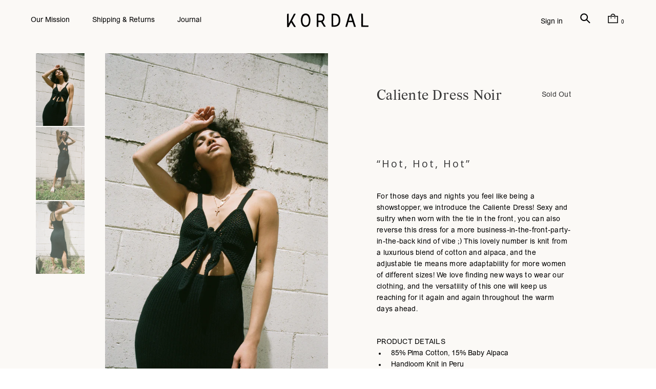

--- FILE ---
content_type: text/html; charset=utf-8
request_url: https://kordalstudio.com/products/caliente-dress-noir
body_size: 43762
content:
<!DOCTYPE html>
<!--[if lt IE 7 ]><html class="ie ie6" lang="en"> <![endif]-->
<!--[if IE 7 ]><html class="ie ie7" lang="en"> <![endif]-->
<!--[if IE 8 ]><html class="ie ie8" lang="en"> <![endif]-->
<!--[if IE 9 ]><html class="ie ie9" lang="en"> <![endif]-->
<!--[if (gte IE 10)|!(IE)]><!--><html lang="en"> <!--<![endif]-->
  <head>
    <meta name="p:domain_verify" content="5a275c36f4f9a7c3d6b239cd2ecef461"/>
    <meta charset="utf-8">
    <meta http-equiv="X-UA-Compatible" content="IE=edge,chrome=1">
    <meta name="viewport" content="width=device-width,initial-scale=1">
    <link rel="canonical" href="https://kordalstudio.com/products/caliente-dress-noir">

      <script>
        window['friendbuy'] = window['friendbuy'] || [];
        window['friendbuy'].push(['site', 'site-96db98cb-kordalstudio.com']);
        window['friendbuy'].push(['track', 'customer',
            {
                id: '', //INSERT CUSTOMER ID PARAMETER
                email: '', //INSERT CUSTOMER EMAIL PARAMETER
                first_name: '', //INSERT CUSTOMER FIRST NAME PARAMETER
                last_name: '' //INSERT CUSTOMER LAST NAME PARAMETER
            }
        ]);
        (function (f, r, n, d, b, y) {
            b = f.createElement(r), y = f.getElementsByTagName(r)[0];b.async = 1;b.src = n;y.parentNode.insertBefore(b, y);
        })(document, 'script', '//djnf6e5yyirys.cloudfront.net/js/friendbuy.min.js');
      </script>
          

    
    <title>Caliente Dress Noir - KORDAL STUDIO</title>

    
      <meta name="description" content="“Hot, Hot, Hot” For those days and nights you feel like being a showstopper, we introduce the Caliente Dress! Sexy and sultry when worn with the tie in the front, you can also reverse this dress for a more business-in-the-front-party-in-the-back kind of vibe ;) This lovely number is knit from a luxurious blend of cotto" />
    

    <!-- Custom Fonts -->
    
      <link href="//fonts.googleapis.com/css?family=.|Open+Sans:light,normal,bold|Open+Sans:light,normal,bold|Open+Sans:light,normal,bold|Open+Sans:light,normal,bold|Open+Sans:light,normal,bold" rel="stylesheet" type="text/css" />
    

    

<meta name="author" content="KORDAL STUDIO">
<meta property="og:url" content="https://kordalstudio.com/products/caliente-dress-noir">
<meta property="og:site_name" content="KORDAL STUDIO">


  <meta property="og:type" content="product">
  <meta property="og:title" content="Caliente Dress Noir">
  
    <meta property="og:image" content="http://kordalstudio.com/cdn/shop/products/000473920003_600x.jpg?v=1653331336">
    <meta property="og:image:secure_url" content="https://kordalstudio.com/cdn/shop/products/000473920003_600x.jpg?v=1653331336">
    
  
    <meta property="og:image" content="http://kordalstudio.com/cdn/shop/products/000473920004_600x.jpg?v=1653331336">
    <meta property="og:image:secure_url" content="https://kordalstudio.com/cdn/shop/products/000473920004_600x.jpg?v=1653331336">
    
  
    <meta property="og:image" content="http://kordalstudio.com/cdn/shop/products/000473920010_600x.jpg?v=1653331350">
    <meta property="og:image:secure_url" content="https://kordalstudio.com/cdn/shop/products/000473920010_600x.jpg?v=1653331350">
    
  
  <meta property="og:price:amount" content="298.00">
  <meta property="og:price:currency" content="USD">


  <meta property="og:description" content="“Hot, Hot, Hot” For those days and nights you feel like being a showstopper, we introduce the Caliente Dress! Sexy and sultry when worn with the tie in the front, you can also reverse this dress for a more business-in-the-front-party-in-the-back kind of vibe ;) This lovely number is knit from a luxurious blend of cotto">




<meta name="twitter:card" content="summary">

  <meta name="twitter:title" content="Caliente Dress Noir">
  <meta name="twitter:description" content="“Hot, Hot, Hot” For those days and nights you feel like being a showstopper, we introduce the Caliente Dress! Sexy and sultry when worn with the tie in the front, you can also reverse this dress for a more business-in-the-front-party-in-the-back kind of vibe ;) This lovely number is knit from a luxurious blend of cotton and alpaca, and the adjustable tie means more adaptability for more women of different sizes! We love finding new ways to wear our clothing, and the versatility of this one will keep us reaching for it again and again throughout the warm days ahead. PRODUCT DETAILS 85% Pima Cotton, 15% Baby Alpaca Handloom Knit in Peru Hand wash gently in cold water, lay flat to dry MODEL INFO Raiza&#39;s Height: 5&#39;3&quot; / Bust: 32&quot; / Waist: 24&quot; / Hip: 38&quot; Raiza wears a size Small">
  <meta name="twitter:image" content="https://kordalstudio.com/cdn/shop/products/000473920003_240x.jpg?v=1653331336">
  <meta name="twitter:image:width" content="240">
  <meta name="twitter:image:height" content="240">



    
    

    <!-- Mobile Specific Metas -->
    <meta name="HandheldFriendly" content="True">
    <meta name="MobileOptimized" content="320">
    <meta name="viewport" content="width=device-width,initial-scale=1">
    <meta name="theme-color" content="#ffffff">

    <!-- Stylesheets for Parallax 3.4.0 -->
    <link href="//kordalstudio.com/cdn/shop/t/15/assets/styles.scss.css?v=75391166799816787421703160076" rel="stylesheet" type="text/css" media="all" />
    <link href="//kordalstudio.com/cdn/shop/t/15/assets/refresh.scss.css?v=7657983597420601861703160076" rel="stylesheet" type="text/css" media="all" />

    
      <link rel="shortcut icon" type="image/x-icon" href="//kordalstudio.com/cdn/shop/files/KORDAL_FAVICON_32x32.png?v=1613666186">
    

    <link rel="canonical" href="https://kordalstudio.com/products/caliente-dress-noir" />

    

    <script src="//kordalstudio.com/cdn/shop/t/15/assets/app.js?v=106204576476288487431608070625" type="text/javascript"></script>

    <!--[if (gt IE 9)|!(IE)]><!--><script src="//kordalstudio.com/cdn/shop/t/15/assets/theme.js?v=64572647168624931371588095449" defer="defer"></script><!--<![endif]-->
    <!--[if lte IE 9]><script src="//kordalstudio.com/cdn/shop/t/15/assets/theme.js?v=64572647168624931371588095449"></script><![endif]-->

    <!--[if lte IE 8]>
      <link href="//kordalstudio.com/cdn/shop/t/15/assets/ie.css?v=1024305471161636101588095461" rel="stylesheet" type="text/css" media="all" />
      <script src="//kordalstudio.com/cdn/shop/t/15/assets/skrollr.ie.js?v=116292453382836155221588095447" type="text/javascript"></script>
    <![endif]-->

    <script>window.performance && window.performance.mark && window.performance.mark('shopify.content_for_header.start');</script><meta name="facebook-domain-verification" content="ad6vbbdr1t3j1yy3szwr1ke5p7o9w8">
<meta id="shopify-digital-wallet" name="shopify-digital-wallet" content="/1545306173/digital_wallets/dialog">
<meta name="shopify-checkout-api-token" content="5a7b201bb9043c4c93f4406e20fd43ee">
<meta id="in-context-paypal-metadata" data-shop-id="1545306173" data-venmo-supported="false" data-environment="production" data-locale="en_US" data-paypal-v4="true" data-currency="USD">
<link rel="alternate" type="application/json+oembed" href="https://kordalstudio.com/products/caliente-dress-noir.oembed">
<script async="async" src="/checkouts/internal/preloads.js?locale=en-US"></script>
<link rel="preconnect" href="https://shop.app" crossorigin="anonymous">
<script async="async" src="https://shop.app/checkouts/internal/preloads.js?locale=en-US&shop_id=1545306173" crossorigin="anonymous"></script>
<script id="apple-pay-shop-capabilities" type="application/json">{"shopId":1545306173,"countryCode":"US","currencyCode":"USD","merchantCapabilities":["supports3DS"],"merchantId":"gid:\/\/shopify\/Shop\/1545306173","merchantName":"KORDAL STUDIO","requiredBillingContactFields":["postalAddress","email","phone"],"requiredShippingContactFields":["postalAddress","email","phone"],"shippingType":"shipping","supportedNetworks":["visa","masterCard","amex","discover","elo","jcb"],"total":{"type":"pending","label":"KORDAL STUDIO","amount":"1.00"},"shopifyPaymentsEnabled":true,"supportsSubscriptions":true}</script>
<script id="shopify-features" type="application/json">{"accessToken":"5a7b201bb9043c4c93f4406e20fd43ee","betas":["rich-media-storefront-analytics"],"domain":"kordalstudio.com","predictiveSearch":true,"shopId":1545306173,"locale":"en"}</script>
<script>var Shopify = Shopify || {};
Shopify.shop = "kordal-studio.myshopify.com";
Shopify.locale = "en";
Shopify.currency = {"active":"USD","rate":"1.0"};
Shopify.country = "US";
Shopify.theme = {"name":"Production Bugs","id":95999885451,"schema_name":"Parallax","schema_version":"3.4.0","theme_store_id":688,"role":"main"};
Shopify.theme.handle = "null";
Shopify.theme.style = {"id":null,"handle":null};
Shopify.cdnHost = "kordalstudio.com/cdn";
Shopify.routes = Shopify.routes || {};
Shopify.routes.root = "/";</script>
<script type="module">!function(o){(o.Shopify=o.Shopify||{}).modules=!0}(window);</script>
<script>!function(o){function n(){var o=[];function n(){o.push(Array.prototype.slice.apply(arguments))}return n.q=o,n}var t=o.Shopify=o.Shopify||{};t.loadFeatures=n(),t.autoloadFeatures=n()}(window);</script>
<script>
  window.ShopifyPay = window.ShopifyPay || {};
  window.ShopifyPay.apiHost = "shop.app\/pay";
  window.ShopifyPay.redirectState = null;
</script>
<script id="shop-js-analytics" type="application/json">{"pageType":"product"}</script>
<script defer="defer" async type="module" src="//kordalstudio.com/cdn/shopifycloud/shop-js/modules/v2/client.init-shop-cart-sync_BT-GjEfc.en.esm.js"></script>
<script defer="defer" async type="module" src="//kordalstudio.com/cdn/shopifycloud/shop-js/modules/v2/chunk.common_D58fp_Oc.esm.js"></script>
<script defer="defer" async type="module" src="//kordalstudio.com/cdn/shopifycloud/shop-js/modules/v2/chunk.modal_xMitdFEc.esm.js"></script>
<script type="module">
  await import("//kordalstudio.com/cdn/shopifycloud/shop-js/modules/v2/client.init-shop-cart-sync_BT-GjEfc.en.esm.js");
await import("//kordalstudio.com/cdn/shopifycloud/shop-js/modules/v2/chunk.common_D58fp_Oc.esm.js");
await import("//kordalstudio.com/cdn/shopifycloud/shop-js/modules/v2/chunk.modal_xMitdFEc.esm.js");

  window.Shopify.SignInWithShop?.initShopCartSync?.({"fedCMEnabled":true,"windoidEnabled":true});

</script>
<script>
  window.Shopify = window.Shopify || {};
  if (!window.Shopify.featureAssets) window.Shopify.featureAssets = {};
  window.Shopify.featureAssets['shop-js'] = {"shop-cart-sync":["modules/v2/client.shop-cart-sync_DZOKe7Ll.en.esm.js","modules/v2/chunk.common_D58fp_Oc.esm.js","modules/v2/chunk.modal_xMitdFEc.esm.js"],"init-fed-cm":["modules/v2/client.init-fed-cm_B6oLuCjv.en.esm.js","modules/v2/chunk.common_D58fp_Oc.esm.js","modules/v2/chunk.modal_xMitdFEc.esm.js"],"shop-cash-offers":["modules/v2/client.shop-cash-offers_D2sdYoxE.en.esm.js","modules/v2/chunk.common_D58fp_Oc.esm.js","modules/v2/chunk.modal_xMitdFEc.esm.js"],"shop-login-button":["modules/v2/client.shop-login-button_QeVjl5Y3.en.esm.js","modules/v2/chunk.common_D58fp_Oc.esm.js","modules/v2/chunk.modal_xMitdFEc.esm.js"],"pay-button":["modules/v2/client.pay-button_DXTOsIq6.en.esm.js","modules/v2/chunk.common_D58fp_Oc.esm.js","modules/v2/chunk.modal_xMitdFEc.esm.js"],"shop-button":["modules/v2/client.shop-button_DQZHx9pm.en.esm.js","modules/v2/chunk.common_D58fp_Oc.esm.js","modules/v2/chunk.modal_xMitdFEc.esm.js"],"avatar":["modules/v2/client.avatar_BTnouDA3.en.esm.js"],"init-windoid":["modules/v2/client.init-windoid_CR1B-cfM.en.esm.js","modules/v2/chunk.common_D58fp_Oc.esm.js","modules/v2/chunk.modal_xMitdFEc.esm.js"],"init-shop-for-new-customer-accounts":["modules/v2/client.init-shop-for-new-customer-accounts_C_vY_xzh.en.esm.js","modules/v2/client.shop-login-button_QeVjl5Y3.en.esm.js","modules/v2/chunk.common_D58fp_Oc.esm.js","modules/v2/chunk.modal_xMitdFEc.esm.js"],"init-shop-email-lookup-coordinator":["modules/v2/client.init-shop-email-lookup-coordinator_BI7n9ZSv.en.esm.js","modules/v2/chunk.common_D58fp_Oc.esm.js","modules/v2/chunk.modal_xMitdFEc.esm.js"],"init-shop-cart-sync":["modules/v2/client.init-shop-cart-sync_BT-GjEfc.en.esm.js","modules/v2/chunk.common_D58fp_Oc.esm.js","modules/v2/chunk.modal_xMitdFEc.esm.js"],"shop-toast-manager":["modules/v2/client.shop-toast-manager_DiYdP3xc.en.esm.js","modules/v2/chunk.common_D58fp_Oc.esm.js","modules/v2/chunk.modal_xMitdFEc.esm.js"],"init-customer-accounts":["modules/v2/client.init-customer-accounts_D9ZNqS-Q.en.esm.js","modules/v2/client.shop-login-button_QeVjl5Y3.en.esm.js","modules/v2/chunk.common_D58fp_Oc.esm.js","modules/v2/chunk.modal_xMitdFEc.esm.js"],"init-customer-accounts-sign-up":["modules/v2/client.init-customer-accounts-sign-up_iGw4briv.en.esm.js","modules/v2/client.shop-login-button_QeVjl5Y3.en.esm.js","modules/v2/chunk.common_D58fp_Oc.esm.js","modules/v2/chunk.modal_xMitdFEc.esm.js"],"shop-follow-button":["modules/v2/client.shop-follow-button_CqMgW2wH.en.esm.js","modules/v2/chunk.common_D58fp_Oc.esm.js","modules/v2/chunk.modal_xMitdFEc.esm.js"],"checkout-modal":["modules/v2/client.checkout-modal_xHeaAweL.en.esm.js","modules/v2/chunk.common_D58fp_Oc.esm.js","modules/v2/chunk.modal_xMitdFEc.esm.js"],"shop-login":["modules/v2/client.shop-login_D91U-Q7h.en.esm.js","modules/v2/chunk.common_D58fp_Oc.esm.js","modules/v2/chunk.modal_xMitdFEc.esm.js"],"lead-capture":["modules/v2/client.lead-capture_BJmE1dJe.en.esm.js","modules/v2/chunk.common_D58fp_Oc.esm.js","modules/v2/chunk.modal_xMitdFEc.esm.js"],"payment-terms":["modules/v2/client.payment-terms_Ci9AEqFq.en.esm.js","modules/v2/chunk.common_D58fp_Oc.esm.js","modules/v2/chunk.modal_xMitdFEc.esm.js"]};
</script>
<script>(function() {
  var isLoaded = false;
  function asyncLoad() {
    if (isLoaded) return;
    isLoaded = true;
    var urls = ["https:\/\/static.klaviyo.com\/onsite\/js\/klaviyo.js?company_id=JbWYGf\u0026shop=kordal-studio.myshopify.com","https:\/\/cdn.sesami.co\/shopify.js?shop=kordal-studio.myshopify.com","https:\/\/instafeed.nfcube.com\/cdn\/701e8825ffe6dcd9b4caaf909234b26e.js?shop=kordal-studio.myshopify.com","https:\/\/shopify-widget.route.com\/shopify.widget.js?shop=kordal-studio.myshopify.com"];
    for (var i = 0; i < urls.length; i++) {
      var s = document.createElement('script');
      s.type = 'text/javascript';
      s.async = true;
      s.src = urls[i];
      var x = document.getElementsByTagName('script')[0];
      x.parentNode.insertBefore(s, x);
    }
  };
  if(window.attachEvent) {
    window.attachEvent('onload', asyncLoad);
  } else {
    window.addEventListener('load', asyncLoad, false);
  }
})();</script>
<script id="__st">var __st={"a":1545306173,"offset":-18000,"reqid":"b17b3684-58d0-42ef-b151-a76dc8591521-1769335415","pageurl":"kordalstudio.com\/products\/caliente-dress-noir","u":"df35f517d7b2","p":"product","rtyp":"product","rid":7653640831218};</script>
<script>window.ShopifyPaypalV4VisibilityTracking = true;</script>
<script id="captcha-bootstrap">!function(){'use strict';const t='contact',e='account',n='new_comment',o=[[t,t],['blogs',n],['comments',n],[t,'customer']],c=[[e,'customer_login'],[e,'guest_login'],[e,'recover_customer_password'],[e,'create_customer']],r=t=>t.map((([t,e])=>`form[action*='/${t}']:not([data-nocaptcha='true']) input[name='form_type'][value='${e}']`)).join(','),a=t=>()=>t?[...document.querySelectorAll(t)].map((t=>t.form)):[];function s(){const t=[...o],e=r(t);return a(e)}const i='password',u='form_key',d=['recaptcha-v3-token','g-recaptcha-response','h-captcha-response',i],f=()=>{try{return window.sessionStorage}catch{return}},m='__shopify_v',_=t=>t.elements[u];function p(t,e,n=!1){try{const o=window.sessionStorage,c=JSON.parse(o.getItem(e)),{data:r}=function(t){const{data:e,action:n}=t;return t[m]||n?{data:e,action:n}:{data:t,action:n}}(c);for(const[e,n]of Object.entries(r))t.elements[e]&&(t.elements[e].value=n);n&&o.removeItem(e)}catch(o){console.error('form repopulation failed',{error:o})}}const l='form_type',E='cptcha';function T(t){t.dataset[E]=!0}const w=window,h=w.document,L='Shopify',v='ce_forms',y='captcha';let A=!1;((t,e)=>{const n=(g='f06e6c50-85a8-45c8-87d0-21a2b65856fe',I='https://cdn.shopify.com/shopifycloud/storefront-forms-hcaptcha/ce_storefront_forms_captcha_hcaptcha.v1.5.2.iife.js',D={infoText:'Protected by hCaptcha',privacyText:'Privacy',termsText:'Terms'},(t,e,n)=>{const o=w[L][v],c=o.bindForm;if(c)return c(t,g,e,D).then(n);var r;o.q.push([[t,g,e,D],n]),r=I,A||(h.body.append(Object.assign(h.createElement('script'),{id:'captcha-provider',async:!0,src:r})),A=!0)});var g,I,D;w[L]=w[L]||{},w[L][v]=w[L][v]||{},w[L][v].q=[],w[L][y]=w[L][y]||{},w[L][y].protect=function(t,e){n(t,void 0,e),T(t)},Object.freeze(w[L][y]),function(t,e,n,w,h,L){const[v,y,A,g]=function(t,e,n){const i=e?o:[],u=t?c:[],d=[...i,...u],f=r(d),m=r(i),_=r(d.filter((([t,e])=>n.includes(e))));return[a(f),a(m),a(_),s()]}(w,h,L),I=t=>{const e=t.target;return e instanceof HTMLFormElement?e:e&&e.form},D=t=>v().includes(t);t.addEventListener('submit',(t=>{const e=I(t);if(!e)return;const n=D(e)&&!e.dataset.hcaptchaBound&&!e.dataset.recaptchaBound,o=_(e),c=g().includes(e)&&(!o||!o.value);(n||c)&&t.preventDefault(),c&&!n&&(function(t){try{if(!f())return;!function(t){const e=f();if(!e)return;const n=_(t);if(!n)return;const o=n.value;o&&e.removeItem(o)}(t);const e=Array.from(Array(32),(()=>Math.random().toString(36)[2])).join('');!function(t,e){_(t)||t.append(Object.assign(document.createElement('input'),{type:'hidden',name:u})),t.elements[u].value=e}(t,e),function(t,e){const n=f();if(!n)return;const o=[...t.querySelectorAll(`input[type='${i}']`)].map((({name:t})=>t)),c=[...d,...o],r={};for(const[a,s]of new FormData(t).entries())c.includes(a)||(r[a]=s);n.setItem(e,JSON.stringify({[m]:1,action:t.action,data:r}))}(t,e)}catch(e){console.error('failed to persist form',e)}}(e),e.submit())}));const S=(t,e)=>{t&&!t.dataset[E]&&(n(t,e.some((e=>e===t))),T(t))};for(const o of['focusin','change'])t.addEventListener(o,(t=>{const e=I(t);D(e)&&S(e,y())}));const B=e.get('form_key'),M=e.get(l),P=B&&M;t.addEventListener('DOMContentLoaded',(()=>{const t=y();if(P)for(const e of t)e.elements[l].value===M&&p(e,B);[...new Set([...A(),...v().filter((t=>'true'===t.dataset.shopifyCaptcha))])].forEach((e=>S(e,t)))}))}(h,new URLSearchParams(w.location.search),n,t,e,['guest_login'])})(!0,!0)}();</script>
<script integrity="sha256-4kQ18oKyAcykRKYeNunJcIwy7WH5gtpwJnB7kiuLZ1E=" data-source-attribution="shopify.loadfeatures" defer="defer" src="//kordalstudio.com/cdn/shopifycloud/storefront/assets/storefront/load_feature-a0a9edcb.js" crossorigin="anonymous"></script>
<script crossorigin="anonymous" defer="defer" src="//kordalstudio.com/cdn/shopifycloud/storefront/assets/shopify_pay/storefront-65b4c6d7.js?v=20250812"></script>
<script data-source-attribution="shopify.dynamic_checkout.dynamic.init">var Shopify=Shopify||{};Shopify.PaymentButton=Shopify.PaymentButton||{isStorefrontPortableWallets:!0,init:function(){window.Shopify.PaymentButton.init=function(){};var t=document.createElement("script");t.src="https://kordalstudio.com/cdn/shopifycloud/portable-wallets/latest/portable-wallets.en.js",t.type="module",document.head.appendChild(t)}};
</script>
<script data-source-attribution="shopify.dynamic_checkout.buyer_consent">
  function portableWalletsHideBuyerConsent(e){var t=document.getElementById("shopify-buyer-consent"),n=document.getElementById("shopify-subscription-policy-button");t&&n&&(t.classList.add("hidden"),t.setAttribute("aria-hidden","true"),n.removeEventListener("click",e))}function portableWalletsShowBuyerConsent(e){var t=document.getElementById("shopify-buyer-consent"),n=document.getElementById("shopify-subscription-policy-button");t&&n&&(t.classList.remove("hidden"),t.removeAttribute("aria-hidden"),n.addEventListener("click",e))}window.Shopify?.PaymentButton&&(window.Shopify.PaymentButton.hideBuyerConsent=portableWalletsHideBuyerConsent,window.Shopify.PaymentButton.showBuyerConsent=portableWalletsShowBuyerConsent);
</script>
<script data-source-attribution="shopify.dynamic_checkout.cart.bootstrap">document.addEventListener("DOMContentLoaded",(function(){function t(){return document.querySelector("shopify-accelerated-checkout-cart, shopify-accelerated-checkout")}if(t())Shopify.PaymentButton.init();else{new MutationObserver((function(e,n){t()&&(Shopify.PaymentButton.init(),n.disconnect())})).observe(document.body,{childList:!0,subtree:!0})}}));
</script>
<link id="shopify-accelerated-checkout-styles" rel="stylesheet" media="screen" href="https://kordalstudio.com/cdn/shopifycloud/portable-wallets/latest/accelerated-checkout-backwards-compat.css" crossorigin="anonymous">
<style id="shopify-accelerated-checkout-cart">
        #shopify-buyer-consent {
  margin-top: 1em;
  display: inline-block;
  width: 100%;
}

#shopify-buyer-consent.hidden {
  display: none;
}

#shopify-subscription-policy-button {
  background: none;
  border: none;
  padding: 0;
  text-decoration: underline;
  font-size: inherit;
  cursor: pointer;
}

#shopify-subscription-policy-button::before {
  box-shadow: none;
}

      </style>

<script>window.performance && window.performance.mark && window.performance.mark('shopify.content_for_header.end');</script>

    <noscript>
      <style>

        .slides > li:first-child { display: block; }
        .image__fallback {
          width: 100vw;
          display: block !important;
          max-width: 100vw !important;
          margin-bottom: 0;
        }
        .image__fallback + .hsContainer__image {
          display: none !important;
        }
        .hsContainer {
          height: auto !important;
        }
        .no-js-only {
          display: inherit !important;
        }
        .icon-cart.cart-button {
          display: none;
        }
        .lazyload,
        .cart_page_image img {
          opacity: 1;
          -webkit-filter: blur(0);
          filter: blur(0);
        }
        .bcg .hsContent {
          background-color: transparent;
        }
        .animate_right,
        .animate_left,
        .animate_up,
        .animate_down {
          opacity: 1;
        }
        .flexslider .slides>li {
          display: block;
        }
        .product_section .product_form {
          opacity: 1;
        }
        .multi_select,
        form .select {
          display: block !important;
        }
        .swatch_options {
          display: none;
        }
      </style>
    </noscript>
    
<script>
  var _talkableq = _talkableq || [];
  _talkableq.push(['authenticate_customer', {"email":"","first_name":"","last_name":"","customer_id":""}]);
</script>
<script async src="//d2jjzw81hqbuqv.cloudfront.net/integration/clients/kordal-studio.min.js" type="text/javascript"></script>

  <link href="https://monorail-edge.shopifysvc.com" rel="dns-prefetch">
<script>(function(){if ("sendBeacon" in navigator && "performance" in window) {try {var session_token_from_headers = performance.getEntriesByType('navigation')[0].serverTiming.find(x => x.name == '_s').description;} catch {var session_token_from_headers = undefined;}var session_cookie_matches = document.cookie.match(/_shopify_s=([^;]*)/);var session_token_from_cookie = session_cookie_matches && session_cookie_matches.length === 2 ? session_cookie_matches[1] : "";var session_token = session_token_from_headers || session_token_from_cookie || "";function handle_abandonment_event(e) {var entries = performance.getEntries().filter(function(entry) {return /monorail-edge.shopifysvc.com/.test(entry.name);});if (!window.abandonment_tracked && entries.length === 0) {window.abandonment_tracked = true;var currentMs = Date.now();var navigation_start = performance.timing.navigationStart;var payload = {shop_id: 1545306173,url: window.location.href,navigation_start,duration: currentMs - navigation_start,session_token,page_type: "product"};window.navigator.sendBeacon("https://monorail-edge.shopifysvc.com/v1/produce", JSON.stringify({schema_id: "online_store_buyer_site_abandonment/1.1",payload: payload,metadata: {event_created_at_ms: currentMs,event_sent_at_ms: currentMs}}));}}window.addEventListener('pagehide', handle_abandonment_event);}}());</script>
<script id="web-pixels-manager-setup">(function e(e,d,r,n,o){if(void 0===o&&(o={}),!Boolean(null===(a=null===(i=window.Shopify)||void 0===i?void 0:i.analytics)||void 0===a?void 0:a.replayQueue)){var i,a;window.Shopify=window.Shopify||{};var t=window.Shopify;t.analytics=t.analytics||{};var s=t.analytics;s.replayQueue=[],s.publish=function(e,d,r){return s.replayQueue.push([e,d,r]),!0};try{self.performance.mark("wpm:start")}catch(e){}var l=function(){var e={modern:/Edge?\/(1{2}[4-9]|1[2-9]\d|[2-9]\d{2}|\d{4,})\.\d+(\.\d+|)|Firefox\/(1{2}[4-9]|1[2-9]\d|[2-9]\d{2}|\d{4,})\.\d+(\.\d+|)|Chrom(ium|e)\/(9{2}|\d{3,})\.\d+(\.\d+|)|(Maci|X1{2}).+ Version\/(15\.\d+|(1[6-9]|[2-9]\d|\d{3,})\.\d+)([,.]\d+|)( \(\w+\)|)( Mobile\/\w+|) Safari\/|Chrome.+OPR\/(9{2}|\d{3,})\.\d+\.\d+|(CPU[ +]OS|iPhone[ +]OS|CPU[ +]iPhone|CPU IPhone OS|CPU iPad OS)[ +]+(15[._]\d+|(1[6-9]|[2-9]\d|\d{3,})[._]\d+)([._]\d+|)|Android:?[ /-](13[3-9]|1[4-9]\d|[2-9]\d{2}|\d{4,})(\.\d+|)(\.\d+|)|Android.+Firefox\/(13[5-9]|1[4-9]\d|[2-9]\d{2}|\d{4,})\.\d+(\.\d+|)|Android.+Chrom(ium|e)\/(13[3-9]|1[4-9]\d|[2-9]\d{2}|\d{4,})\.\d+(\.\d+|)|SamsungBrowser\/([2-9]\d|\d{3,})\.\d+/,legacy:/Edge?\/(1[6-9]|[2-9]\d|\d{3,})\.\d+(\.\d+|)|Firefox\/(5[4-9]|[6-9]\d|\d{3,})\.\d+(\.\d+|)|Chrom(ium|e)\/(5[1-9]|[6-9]\d|\d{3,})\.\d+(\.\d+|)([\d.]+$|.*Safari\/(?![\d.]+ Edge\/[\d.]+$))|(Maci|X1{2}).+ Version\/(10\.\d+|(1[1-9]|[2-9]\d|\d{3,})\.\d+)([,.]\d+|)( \(\w+\)|)( Mobile\/\w+|) Safari\/|Chrome.+OPR\/(3[89]|[4-9]\d|\d{3,})\.\d+\.\d+|(CPU[ +]OS|iPhone[ +]OS|CPU[ +]iPhone|CPU IPhone OS|CPU iPad OS)[ +]+(10[._]\d+|(1[1-9]|[2-9]\d|\d{3,})[._]\d+)([._]\d+|)|Android:?[ /-](13[3-9]|1[4-9]\d|[2-9]\d{2}|\d{4,})(\.\d+|)(\.\d+|)|Mobile Safari.+OPR\/([89]\d|\d{3,})\.\d+\.\d+|Android.+Firefox\/(13[5-9]|1[4-9]\d|[2-9]\d{2}|\d{4,})\.\d+(\.\d+|)|Android.+Chrom(ium|e)\/(13[3-9]|1[4-9]\d|[2-9]\d{2}|\d{4,})\.\d+(\.\d+|)|Android.+(UC? ?Browser|UCWEB|U3)[ /]?(15\.([5-9]|\d{2,})|(1[6-9]|[2-9]\d|\d{3,})\.\d+)\.\d+|SamsungBrowser\/(5\.\d+|([6-9]|\d{2,})\.\d+)|Android.+MQ{2}Browser\/(14(\.(9|\d{2,})|)|(1[5-9]|[2-9]\d|\d{3,})(\.\d+|))(\.\d+|)|K[Aa][Ii]OS\/(3\.\d+|([4-9]|\d{2,})\.\d+)(\.\d+|)/},d=e.modern,r=e.legacy,n=navigator.userAgent;return n.match(d)?"modern":n.match(r)?"legacy":"unknown"}(),u="modern"===l?"modern":"legacy",c=(null!=n?n:{modern:"",legacy:""})[u],f=function(e){return[e.baseUrl,"/wpm","/b",e.hashVersion,"modern"===e.buildTarget?"m":"l",".js"].join("")}({baseUrl:d,hashVersion:r,buildTarget:u}),m=function(e){var d=e.version,r=e.bundleTarget,n=e.surface,o=e.pageUrl,i=e.monorailEndpoint;return{emit:function(e){var a=e.status,t=e.errorMsg,s=(new Date).getTime(),l=JSON.stringify({metadata:{event_sent_at_ms:s},events:[{schema_id:"web_pixels_manager_load/3.1",payload:{version:d,bundle_target:r,page_url:o,status:a,surface:n,error_msg:t},metadata:{event_created_at_ms:s}}]});if(!i)return console&&console.warn&&console.warn("[Web Pixels Manager] No Monorail endpoint provided, skipping logging."),!1;try{return self.navigator.sendBeacon.bind(self.navigator)(i,l)}catch(e){}var u=new XMLHttpRequest;try{return u.open("POST",i,!0),u.setRequestHeader("Content-Type","text/plain"),u.send(l),!0}catch(e){return console&&console.warn&&console.warn("[Web Pixels Manager] Got an unhandled error while logging to Monorail."),!1}}}}({version:r,bundleTarget:l,surface:e.surface,pageUrl:self.location.href,monorailEndpoint:e.monorailEndpoint});try{o.browserTarget=l,function(e){var d=e.src,r=e.async,n=void 0===r||r,o=e.onload,i=e.onerror,a=e.sri,t=e.scriptDataAttributes,s=void 0===t?{}:t,l=document.createElement("script"),u=document.querySelector("head"),c=document.querySelector("body");if(l.async=n,l.src=d,a&&(l.integrity=a,l.crossOrigin="anonymous"),s)for(var f in s)if(Object.prototype.hasOwnProperty.call(s,f))try{l.dataset[f]=s[f]}catch(e){}if(o&&l.addEventListener("load",o),i&&l.addEventListener("error",i),u)u.appendChild(l);else{if(!c)throw new Error("Did not find a head or body element to append the script");c.appendChild(l)}}({src:f,async:!0,onload:function(){if(!function(){var e,d;return Boolean(null===(d=null===(e=window.Shopify)||void 0===e?void 0:e.analytics)||void 0===d?void 0:d.initialized)}()){var d=window.webPixelsManager.init(e)||void 0;if(d){var r=window.Shopify.analytics;r.replayQueue.forEach((function(e){var r=e[0],n=e[1],o=e[2];d.publishCustomEvent(r,n,o)})),r.replayQueue=[],r.publish=d.publishCustomEvent,r.visitor=d.visitor,r.initialized=!0}}},onerror:function(){return m.emit({status:"failed",errorMsg:"".concat(f," has failed to load")})},sri:function(e){var d=/^sha384-[A-Za-z0-9+/=]+$/;return"string"==typeof e&&d.test(e)}(c)?c:"",scriptDataAttributes:o}),m.emit({status:"loading"})}catch(e){m.emit({status:"failed",errorMsg:(null==e?void 0:e.message)||"Unknown error"})}}})({shopId: 1545306173,storefrontBaseUrl: "https://kordalstudio.com",extensionsBaseUrl: "https://extensions.shopifycdn.com/cdn/shopifycloud/web-pixels-manager",monorailEndpoint: "https://monorail-edge.shopifysvc.com/unstable/produce_batch",surface: "storefront-renderer",enabledBetaFlags: ["2dca8a86"],webPixelsConfigList: [{"id":"164856050","configuration":"{\"pixel_id\":\"1651429451832055\",\"pixel_type\":\"facebook_pixel\",\"metaapp_system_user_token\":\"-\"}","eventPayloadVersion":"v1","runtimeContext":"OPEN","scriptVersion":"ca16bc87fe92b6042fbaa3acc2fbdaa6","type":"APP","apiClientId":2329312,"privacyPurposes":["ANALYTICS","MARKETING","SALE_OF_DATA"],"dataSharingAdjustments":{"protectedCustomerApprovalScopes":["read_customer_address","read_customer_email","read_customer_name","read_customer_personal_data","read_customer_phone"]}},{"id":"109379826","configuration":"{\"tagID\":\"2619432582147\"}","eventPayloadVersion":"v1","runtimeContext":"STRICT","scriptVersion":"18031546ee651571ed29edbe71a3550b","type":"APP","apiClientId":3009811,"privacyPurposes":["ANALYTICS","MARKETING","SALE_OF_DATA"],"dataSharingAdjustments":{"protectedCustomerApprovalScopes":["read_customer_address","read_customer_email","read_customer_name","read_customer_personal_data","read_customer_phone"]}},{"id":"shopify-app-pixel","configuration":"{}","eventPayloadVersion":"v1","runtimeContext":"STRICT","scriptVersion":"0450","apiClientId":"shopify-pixel","type":"APP","privacyPurposes":["ANALYTICS","MARKETING"]},{"id":"shopify-custom-pixel","eventPayloadVersion":"v1","runtimeContext":"LAX","scriptVersion":"0450","apiClientId":"shopify-pixel","type":"CUSTOM","privacyPurposes":["ANALYTICS","MARKETING"]}],isMerchantRequest: false,initData: {"shop":{"name":"KORDAL STUDIO","paymentSettings":{"currencyCode":"USD"},"myshopifyDomain":"kordal-studio.myshopify.com","countryCode":"US","storefrontUrl":"https:\/\/kordalstudio.com"},"customer":null,"cart":null,"checkout":null,"productVariants":[{"price":{"amount":298.0,"currencyCode":"USD"},"product":{"title":"Caliente Dress Noir","vendor":"REVOLUTION KNITS","id":"7653640831218","untranslatedTitle":"Caliente Dress Noir","url":"\/products\/caliente-dress-noir","type":"KNIT"},"id":"43075949854962","image":{"src":"\/\/kordalstudio.com\/cdn\/shop\/products\/000473920003.jpg?v=1653331336"},"sku":null,"title":"XSmall","untranslatedTitle":"XSmall"},{"price":{"amount":298.0,"currencyCode":"USD"},"product":{"title":"Caliente Dress Noir","vendor":"REVOLUTION KNITS","id":"7653640831218","untranslatedTitle":"Caliente Dress Noir","url":"\/products\/caliente-dress-noir","type":"KNIT"},"id":"43075949887730","image":{"src":"\/\/kordalstudio.com\/cdn\/shop\/products\/000473920003.jpg?v=1653331336"},"sku":null,"title":"Small","untranslatedTitle":"Small"},{"price":{"amount":298.0,"currencyCode":"USD"},"product":{"title":"Caliente Dress Noir","vendor":"REVOLUTION KNITS","id":"7653640831218","untranslatedTitle":"Caliente Dress Noir","url":"\/products\/caliente-dress-noir","type":"KNIT"},"id":"43075949920498","image":{"src":"\/\/kordalstudio.com\/cdn\/shop\/products\/000473920003.jpg?v=1653331336"},"sku":null,"title":"Medium","untranslatedTitle":"Medium"},{"price":{"amount":298.0,"currencyCode":"USD"},"product":{"title":"Caliente Dress Noir","vendor":"REVOLUTION KNITS","id":"7653640831218","untranslatedTitle":"Caliente Dress Noir","url":"\/products\/caliente-dress-noir","type":"KNIT"},"id":"43075949953266","image":{"src":"\/\/kordalstudio.com\/cdn\/shop\/products\/000473920003.jpg?v=1653331336"},"sku":null,"title":"Large","untranslatedTitle":"Large"},{"price":{"amount":298.0,"currencyCode":"USD"},"product":{"title":"Caliente Dress Noir","vendor":"REVOLUTION KNITS","id":"7653640831218","untranslatedTitle":"Caliente Dress Noir","url":"\/products\/caliente-dress-noir","type":"KNIT"},"id":"43075949986034","image":{"src":"\/\/kordalstudio.com\/cdn\/shop\/products\/000473920003.jpg?v=1653331336"},"sku":null,"title":"XLarge","untranslatedTitle":"XLarge"}],"purchasingCompany":null},},"https://kordalstudio.com/cdn","fcfee988w5aeb613cpc8e4bc33m6693e112",{"modern":"","legacy":""},{"shopId":"1545306173","storefrontBaseUrl":"https:\/\/kordalstudio.com","extensionBaseUrl":"https:\/\/extensions.shopifycdn.com\/cdn\/shopifycloud\/web-pixels-manager","surface":"storefront-renderer","enabledBetaFlags":"[\"2dca8a86\"]","isMerchantRequest":"false","hashVersion":"fcfee988w5aeb613cpc8e4bc33m6693e112","publish":"custom","events":"[[\"page_viewed\",{}],[\"product_viewed\",{\"productVariant\":{\"price\":{\"amount\":298.0,\"currencyCode\":\"USD\"},\"product\":{\"title\":\"Caliente Dress Noir\",\"vendor\":\"REVOLUTION KNITS\",\"id\":\"7653640831218\",\"untranslatedTitle\":\"Caliente Dress Noir\",\"url\":\"\/products\/caliente-dress-noir\",\"type\":\"KNIT\"},\"id\":\"43075949854962\",\"image\":{\"src\":\"\/\/kordalstudio.com\/cdn\/shop\/products\/000473920003.jpg?v=1653331336\"},\"sku\":null,\"title\":\"XSmall\",\"untranslatedTitle\":\"XSmall\"}}]]"});</script><script>
  window.ShopifyAnalytics = window.ShopifyAnalytics || {};
  window.ShopifyAnalytics.meta = window.ShopifyAnalytics.meta || {};
  window.ShopifyAnalytics.meta.currency = 'USD';
  var meta = {"product":{"id":7653640831218,"gid":"gid:\/\/shopify\/Product\/7653640831218","vendor":"REVOLUTION KNITS","type":"KNIT","handle":"caliente-dress-noir","variants":[{"id":43075949854962,"price":29800,"name":"Caliente Dress Noir - XSmall","public_title":"XSmall","sku":null},{"id":43075949887730,"price":29800,"name":"Caliente Dress Noir - Small","public_title":"Small","sku":null},{"id":43075949920498,"price":29800,"name":"Caliente Dress Noir - Medium","public_title":"Medium","sku":null},{"id":43075949953266,"price":29800,"name":"Caliente Dress Noir - Large","public_title":"Large","sku":null},{"id":43075949986034,"price":29800,"name":"Caliente Dress Noir - XLarge","public_title":"XLarge","sku":null}],"remote":false},"page":{"pageType":"product","resourceType":"product","resourceId":7653640831218,"requestId":"b17b3684-58d0-42ef-b151-a76dc8591521-1769335415"}};
  for (var attr in meta) {
    window.ShopifyAnalytics.meta[attr] = meta[attr];
  }
</script>
<script class="analytics">
  (function () {
    var customDocumentWrite = function(content) {
      var jquery = null;

      if (window.jQuery) {
        jquery = window.jQuery;
      } else if (window.Checkout && window.Checkout.$) {
        jquery = window.Checkout.$;
      }

      if (jquery) {
        jquery('body').append(content);
      }
    };

    var hasLoggedConversion = function(token) {
      if (token) {
        return document.cookie.indexOf('loggedConversion=' + token) !== -1;
      }
      return false;
    }

    var setCookieIfConversion = function(token) {
      if (token) {
        var twoMonthsFromNow = new Date(Date.now());
        twoMonthsFromNow.setMonth(twoMonthsFromNow.getMonth() + 2);

        document.cookie = 'loggedConversion=' + token + '; expires=' + twoMonthsFromNow;
      }
    }

    var trekkie = window.ShopifyAnalytics.lib = window.trekkie = window.trekkie || [];
    if (trekkie.integrations) {
      return;
    }
    trekkie.methods = [
      'identify',
      'page',
      'ready',
      'track',
      'trackForm',
      'trackLink'
    ];
    trekkie.factory = function(method) {
      return function() {
        var args = Array.prototype.slice.call(arguments);
        args.unshift(method);
        trekkie.push(args);
        return trekkie;
      };
    };
    for (var i = 0; i < trekkie.methods.length; i++) {
      var key = trekkie.methods[i];
      trekkie[key] = trekkie.factory(key);
    }
    trekkie.load = function(config) {
      trekkie.config = config || {};
      trekkie.config.initialDocumentCookie = document.cookie;
      var first = document.getElementsByTagName('script')[0];
      var script = document.createElement('script');
      script.type = 'text/javascript';
      script.onerror = function(e) {
        var scriptFallback = document.createElement('script');
        scriptFallback.type = 'text/javascript';
        scriptFallback.onerror = function(error) {
                var Monorail = {
      produce: function produce(monorailDomain, schemaId, payload) {
        var currentMs = new Date().getTime();
        var event = {
          schema_id: schemaId,
          payload: payload,
          metadata: {
            event_created_at_ms: currentMs,
            event_sent_at_ms: currentMs
          }
        };
        return Monorail.sendRequest("https://" + monorailDomain + "/v1/produce", JSON.stringify(event));
      },
      sendRequest: function sendRequest(endpointUrl, payload) {
        // Try the sendBeacon API
        if (window && window.navigator && typeof window.navigator.sendBeacon === 'function' && typeof window.Blob === 'function' && !Monorail.isIos12()) {
          var blobData = new window.Blob([payload], {
            type: 'text/plain'
          });

          if (window.navigator.sendBeacon(endpointUrl, blobData)) {
            return true;
          } // sendBeacon was not successful

        } // XHR beacon

        var xhr = new XMLHttpRequest();

        try {
          xhr.open('POST', endpointUrl);
          xhr.setRequestHeader('Content-Type', 'text/plain');
          xhr.send(payload);
        } catch (e) {
          console.log(e);
        }

        return false;
      },
      isIos12: function isIos12() {
        return window.navigator.userAgent.lastIndexOf('iPhone; CPU iPhone OS 12_') !== -1 || window.navigator.userAgent.lastIndexOf('iPad; CPU OS 12_') !== -1;
      }
    };
    Monorail.produce('monorail-edge.shopifysvc.com',
      'trekkie_storefront_load_errors/1.1',
      {shop_id: 1545306173,
      theme_id: 95999885451,
      app_name: "storefront",
      context_url: window.location.href,
      source_url: "//kordalstudio.com/cdn/s/trekkie.storefront.8d95595f799fbf7e1d32231b9a28fd43b70c67d3.min.js"});

        };
        scriptFallback.async = true;
        scriptFallback.src = '//kordalstudio.com/cdn/s/trekkie.storefront.8d95595f799fbf7e1d32231b9a28fd43b70c67d3.min.js';
        first.parentNode.insertBefore(scriptFallback, first);
      };
      script.async = true;
      script.src = '//kordalstudio.com/cdn/s/trekkie.storefront.8d95595f799fbf7e1d32231b9a28fd43b70c67d3.min.js';
      first.parentNode.insertBefore(script, first);
    };
    trekkie.load(
      {"Trekkie":{"appName":"storefront","development":false,"defaultAttributes":{"shopId":1545306173,"isMerchantRequest":null,"themeId":95999885451,"themeCityHash":"15770886200348199171","contentLanguage":"en","currency":"USD","eventMetadataId":"08c0d457-56e7-41ab-aace-357e4e301047"},"isServerSideCookieWritingEnabled":true,"monorailRegion":"shop_domain","enabledBetaFlags":["65f19447"]},"Session Attribution":{},"S2S":{"facebookCapiEnabled":false,"source":"trekkie-storefront-renderer","apiClientId":580111}}
    );

    var loaded = false;
    trekkie.ready(function() {
      if (loaded) return;
      loaded = true;

      window.ShopifyAnalytics.lib = window.trekkie;

      var originalDocumentWrite = document.write;
      document.write = customDocumentWrite;
      try { window.ShopifyAnalytics.merchantGoogleAnalytics.call(this); } catch(error) {};
      document.write = originalDocumentWrite;

      window.ShopifyAnalytics.lib.page(null,{"pageType":"product","resourceType":"product","resourceId":7653640831218,"requestId":"b17b3684-58d0-42ef-b151-a76dc8591521-1769335415","shopifyEmitted":true});

      var match = window.location.pathname.match(/checkouts\/(.+)\/(thank_you|post_purchase)/)
      var token = match? match[1]: undefined;
      if (!hasLoggedConversion(token)) {
        setCookieIfConversion(token);
        window.ShopifyAnalytics.lib.track("Viewed Product",{"currency":"USD","variantId":43075949854962,"productId":7653640831218,"productGid":"gid:\/\/shopify\/Product\/7653640831218","name":"Caliente Dress Noir - XSmall","price":"298.00","sku":null,"brand":"REVOLUTION KNITS","variant":"XSmall","category":"KNIT","nonInteraction":true,"remote":false},undefined,undefined,{"shopifyEmitted":true});
      window.ShopifyAnalytics.lib.track("monorail:\/\/trekkie_storefront_viewed_product\/1.1",{"currency":"USD","variantId":43075949854962,"productId":7653640831218,"productGid":"gid:\/\/shopify\/Product\/7653640831218","name":"Caliente Dress Noir - XSmall","price":"298.00","sku":null,"brand":"REVOLUTION KNITS","variant":"XSmall","category":"KNIT","nonInteraction":true,"remote":false,"referer":"https:\/\/kordalstudio.com\/products\/caliente-dress-noir"});
      }
    });


        var eventsListenerScript = document.createElement('script');
        eventsListenerScript.async = true;
        eventsListenerScript.src = "//kordalstudio.com/cdn/shopifycloud/storefront/assets/shop_events_listener-3da45d37.js";
        document.getElementsByTagName('head')[0].appendChild(eventsListenerScript);

})();</script>
<script
  defer
  src="https://kordalstudio.com/cdn/shopifycloud/perf-kit/shopify-perf-kit-3.0.4.min.js"
  data-application="storefront-renderer"
  data-shop-id="1545306173"
  data-render-region="gcp-us-east1"
  data-page-type="product"
  data-theme-instance-id="95999885451"
  data-theme-name="Parallax"
  data-theme-version="3.4.0"
  data-monorail-region="shop_domain"
  data-resource-timing-sampling-rate="10"
  data-shs="true"
  data-shs-beacon="true"
  data-shs-export-with-fetch="true"
  data-shs-logs-sample-rate="1"
  data-shs-beacon-endpoint="https://kordalstudio.com/api/collect"
></script>
</head>

  

  <body class="product ">
    <div id="content_wrapper">
      <div id="shopify-section-header" class="shopify-section header-section">
  

<div class="header header--dark row col--v-center site-wrapper--padding mm-fixed-top Fixed mobile-header mobile-sticky-header--true" data-search-enabled="true">
  <span class="col col-sm-1 col-md-3 col-lg-4 col--start">
    <svg class="header__burger-icon header__toggle" viewBox="0 0 16 6" version="1.1" xmlns="http://www.w3.org/2000/svg" xmlns:xlink="http://www.w3.org/1999/xlink">
  <title>Burger Icon</title>
  <g id="Navigation" stroke="none" stroke-width="1" fill="none" fill-rule="evenodd" stroke-linecap="square">
    <g id="01_320_Navigation" transform="translate(-14.000000, -20.000000)" stroke="">
      <g id="Primary-Navi" transform="translate(15.000000, 13.000000)">
        <g id="Menu" transform="translate(0.000000, 7.000000)">
          <path d="M-3.55271368e-15,0.5 L13.6,0.5" id="Line-8"></path>
          <path d="M-3.55271368e-15,5.5 L13.6,5.5" id="Line-8"></path>
        </g>
      </g>
    </g>
  </g>
</svg>
    <svg class="header__close-icon header__toggle" viewBox="0 0 12 11" version="1.1" xmlns="http://www.w3.org/2000/svg" xmlns:xlink="http://www.w3.org/1999/xlink">
  <title>Close Icon</title>
  <g id="Navigation" stroke="none" stroke-width="1" fill="none" fill-rule="evenodd" stroke-linecap="square">
    <g id="02_320_Navigation-(Menu-Open)" transform="translate(-16.000000, -18.000000)" stroke="#000000">
      <g id="Primary-Navi" transform="translate(11.000000, 13.000000)">
        <g id="Menu" transform="translate(11.000000, 10.500000) rotate(45.000000) translate(-11.000000, -10.500000) translate(4.000000, 3.000000)">
          <path d="M0,7.5 L13.6,7.5" id="Line-8"></path>
          <path d="M0,7.5 L13.6,7.5" id="Line-8" transform="translate(6.800000, 7.500000) rotate(90.000000) translate(-6.800000, -7.500000) "></path>
        </g>
      </g>
    </g>
  </g>
</svg>
  </span>
  <a class="header__logo-wrapper col col-sm-3 col-md-2 col-lg-4" href="https://kordalstudio.com" title="KORDAL STUDIO">
    <svg class="header__logo" viewBox="0 0 160 28" version="1.1" xmlns="http://www.w3.org/2000/svg" xmlns:xlink="http://www.w3.org/1999/xlink">
  <title>Logo</title>
  <defs>
    <polygon id="path-1" points="0 0.370111524 17.1122005 0.370111524 17.1122005 26.7549289 0 26.7549289"></polygon>
    <polygon id="path-3" points="0.207262382 0.180987013 14.4631906 0.180987013 14.4631906 26.2383271 0.207262382 26.2383271"></polygon>
  </defs>
  <g id="Navigation" stroke="none" stroke-width="1" fill="" fill-rule="evenodd">
    <g id="01_1280_Navigation" transform="translate(-560.000000, -32.000000)">
      <g id="Primary-Navi" transform="translate(60.000000, 30.000000)">
        <g id="Logo" transform="translate(500.000000, 2.000000)">
          <path d="M61.2899371,3.33619394 C61.2560213,3.60578918 61.2070319,3.8263671 61.2050854,4.0488303 C61.2032635,4.41646017 61.2447161,4.78409004 61.2484845,5.15171991 C61.2522529,5.67771342 61.2296424,6.20370693 61.2371793,6.72781515 C61.2447161,7.34995801 61.2786319,7.9683303 61.2861687,8.59047316 C61.2880529,8.82047749 61.2202214,9.05048182 61.225874,9.28048615 C61.2466003,9.9742697 61.2597898,10.6718238 61.3276213,11.3618368 C61.4011055,12.1027524 61.1825372,12.8285857 61.2597898,13.5695013 C61.2729792,13.6958152 61.2503687,13.8258996 61.2635582,13.9540987 C61.2918213,14.210497 61.3332739,14.2312351 61.5838738,14.2199234 C61.8608525,14.2067264 62.1397155,14.1916442 62.4166943,14.2067264 C62.9291992,14.2368909 63.4435884,14.1652502 63.9579775,14.257629 C64.1577037,14.2915641 64.376272,14.2236939 64.6004929,14.2613996 C64.9358821,14.3141874 65.2901135,14.3123022 65.6273869,14.2651701 C66.006113,14.2142675 66.3886075,14.1803325 66.7673336,14.1086918 C67.1385228,14.0389364 67.4739121,13.8881139 67.8036487,13.7561442 C68.4179009,13.5110576 68.9153322,13.0680165 69.2940582,12.5080879 C69.399574,12.3497242 69.4919002,12.1800489 69.6143738,12.0367675 C69.7990263,11.825616 69.8668579,11.571103 69.9252684,11.3109342 C70.021363,10.8773195 70.1099209,10.4399342 70.1965945,10.0006636 C70.2794997,9.58401645 70.3021102,9.16736926 70.264426,8.73752511 C70.2154366,8.18513766 70.1344156,7.6440619 70.0044052,7.10675671 C69.9704894,6.97478701 69.9874473,6.83150563 69.9497631,6.70142121 C69.7971421,6.18108355 69.5088581,5.73238658 69.1960794,5.29311602 C68.8644585,4.82745152 68.4028272,4.52769177 67.9223539,4.24867013 C67.7678487,4.1600619 67.5888488,4.11858571 67.4211542,4.05448615 C67.1008386,3.92817229 66.7861757,3.77734978 66.456439,3.68685628 C66.2001866,3.61144502 65.9213236,3.6340684 65.6594185,3.57562468 C65.3522924,3.50586926 65.0583557,3.38709654 64.7361559,3.50775455 C64.6607876,3.53414848 64.5571561,3.49455758 64.4685982,3.48890173 C64.3140931,3.47570476 64.1595879,3.45308139 64.0069669,3.45308139 C63.4473568,3.46439307 62.8896308,3.48324589 62.3300207,3.50021342 C62.2659575,3.5020987 62.1792839,3.52472208 62.1453681,3.49078701 C61.9343367,3.29848831 61.7440316,3.37767013 61.5631475,3.5228368 C61.5198107,3.48890173 61.4896633,3.46250779 61.4576317,3.44365498 C61.4199476,3.41537576 61.378495,3.3908671 61.2899371,3.33619394 M69.6784369,16.2711095 C69.9874473,16.7989883 70.290805,17.3306377 70.6054679,17.8547459 C70.8824467,18.3185251 71.2216044,18.7502545 71.4458253,19.2404277 C71.6832356,19.7607654 72.0054354,20.2264299 72.289951,20.716603 C72.4764878,21.0333303 72.7101297,21.3236636 72.9079717,21.6366203 C73.135961,21.9929385 73.3375714,22.3662242 73.5674449,22.7225424 C73.9970447,23.3880468 74.4530233,24.0365835 74.8713178,24.7115143 C75.0672756,25.024471 75.1991702,25.3732481 75.3612122,25.7050576 C75.3894753,25.7635013 75.4252753,25.8181745 75.4629595,25.8841593 C75.4120859,26.0067026 75.3574438,26.136787 75.2971491,26.2800684 C74.71116,26.3422827 74.1327077,26.4308909 73.5372976,26.3140035 C73.3017714,26.2687567 73.0417506,26.3517091 72.7930349,26.3667913 C72.7007087,26.3724472 72.5989614,26.3649061 72.5104035,26.3347416 C71.8942671,26.1480987 71.6794672,25.5730879 71.353499,25.1074234 C71.2008781,24.8887307 71.0482571,24.6700381 70.912594,24.441919 C70.750552,24.1723238 70.6205416,23.8838758 70.4566154,23.6161658 C70.1702156,23.1429602 69.8725105,22.6772957 69.5729212,22.2116312 C69.3430477,21.8534277 69.0981005,21.5084212 68.8719954,21.1483325 C68.7118376,20.8919342 68.5554482,20.6393065 68.3594904,20.401761 C68.2125221,20.2264299 68.1201958,19.9945403 67.9769959,19.7947004 C67.7132066,19.4308411 67.5229015,19.0141939 67.2854911,18.6314818 C67.0292387,18.2223758 66.7541441,17.8226961 66.492239,17.41359 C66.4131022,17.2910468 66.3075865,17.2740792 66.1662708,17.2552264 C65.4521555,17.1685035 64.7418086,17.3174407 64.025809,17.2665381 C63.6527356,17.2401442 63.2589358,17.3626874 62.9047045,17.2835056 C62.4995995,17.1967827 62.1152208,17.3721139 61.721421,17.2740792 C61.4858949,17.2137502 61.3313897,17.3344082 61.3313897,17.5794948 C61.3313897,17.8283519 61.2466003,18.0715532 61.3445792,18.3411485 C61.4218318,18.5447589 61.3690739,18.8011571 61.3671897,19.0330468 C61.3577687,19.6438779 61.3483476,20.2565944 61.3295055,20.8674255 C61.3219687,21.1502177 61.2654424,21.4348952 61.2729792,21.7139169 C61.2824003,22.1324494 61.4086423,22.5622935 61.3408108,22.9619732 C61.2541371,23.4672286 61.3370423,23.9630576 61.2824003,24.4607719 C61.2447161,24.8152048 61.2729792,25.1771788 61.2748634,25.5353823 C61.2748634,25.6107935 61.2560213,25.7050576 61.2918213,25.761616 C61.4614002,26.0198996 61.2484845,26.210313 61.1241267,26.3328563 C61.0035373,26.451629 60.775548,26.5609753 60.5550955,26.4327762 C60.506106,26.404497 60.4043587,26.3799883 60.3930535,26.3969558 C60.2856536,26.55909 60.1462221,26.4780229 60.0124432,26.464826 C59.6732855,26.4308909 59.3322436,26.404497 58.9912018,26.3799883 C58.9422123,26.3762177 58.8913387,26.3931853 58.8423492,26.4082675 C58.4108653,26.5345814 58.0773603,26.2385922 58.0811287,25.7974364 C58.0867813,25.1960316 58.0453287,24.5927416 58.0246024,23.9913368 C58.0170656,23.7217416 58.0038761,23.4521463 58.0057603,23.1787805 C58.0283708,21.3387459 58.0547497,19.496826 58.0773603,17.6549061 C58.0848971,16.9573519 58.0905497,16.2597978 58.0867813,15.5622437 C58.0830129,14.8571485 58.0622866,14.150168 58.0604024,13.4431874 C58.0604024,13.1773628 58.1056234,12.9096528 58.1056234,12.6438281 C58.1093918,12.0160294 58.0811287,11.3863455 58.0962023,10.7566615 C58.1037392,10.4323931 58.0980866,10.1194364 58.0622866,9.79516797 C58.030255,9.49352294 58.1188129,9.17868095 58.1131602,8.87138009 C58.1056234,8.49055325 58.0415603,8.11915281 58.0867813,7.73267013 C58.1320023,7.35372857 58.0999708,6.96724589 58.1056234,6.58264848 C58.1075076,6.45444935 58.156497,6.33002078 58.0377919,6.21878918 C58.0057603,6.19050996 58.0227182,6.09813117 58.0283708,6.03591688 C58.0472129,5.81722424 58.0962023,5.60041688 58.0905497,5.38360952 C58.0773603,4.68039957 58.1696865,3.97341905 58.0434445,3.27020909 C58.0264866,3.16274805 58.0622866,3.04397532 58.0867813,2.93085844 C58.156497,2.61224589 57.985034,2.31248615 58.0170656,1.99575887 C58.020834,1.94862684 57.9963393,1.89583896 58.0019919,1.84870693 C58.0547497,1.43205974 58.0566339,1.43205974 58.552181,1.40378052 C58.6671178,1.28123723 58.7537914,1.14172641 58.8781492,1.07951212 C58.9761281,1.02672424 59.1230964,1.06820043 59.3322436,1.06820043 C59.4038436,0.960739394 59.524433,0.781637662 59.6638645,0.566715584 C59.9031591,0.581797835 60.1669484,0.608191775 60.4326219,0.6157329 C60.5569797,0.621388745 60.6832217,0.596880087 60.8094637,0.585568398 C60.8603374,0.579912554 60.9281689,0.545977489 60.9583163,0.566715584 C61.3257371,0.815572727 61.7478,0.510157143 62.117105,0.693029437 C62.8180309,0.562945022 63.5283778,0.717538095 64.2255352,0.623274026 C64.8077559,0.545977489 65.3862081,0.606306494 65.9533551,0.657209091 C66.5563021,0.70999697 67.1667859,0.813687446 67.7621961,0.994674459 C68.1691853,1.11910303 68.5780587,1.23787576 68.9530164,1.42451861 C69.4598687,1.6790316 69.9742578,1.9222329 70.3906681,2.3275684 C70.6638784,2.59339307 70.9596993,2.83659437 71.2460991,3.08922208 C71.2856675,3.12692771 71.3327727,3.15332165 71.3610359,3.19668312 C71.7435303,3.74907056 72.2315405,4.2317026 72.4237299,4.91228918 C72.5989614,5.52877619 72.8740559,6.12075455 73.0285611,6.7428974 C73.1981399,7.42348398 73.3413398,8.11538225 73.2452452,8.84121558 C73.207561,9.12023723 73.2150978,9.42376753 73.2113294,9.71787143 C73.2000241,10.3796052 73.0624769,11.0187156 72.8740559,11.6502848 C72.7836139,11.9575857 72.6912876,12.2686571 72.5725824,12.5665316 C72.3125616,13.2169537 72.0939933,13.9069667 71.6116357,14.4235338 C71.2856675,14.7685403 70.9634677,15.1267437 70.6186574,15.4585532 C70.4566154,15.6131463 70.2587734,15.7413455 70.0552788,15.8393801 C69.8781631,15.926103 69.7651106,16.0429905 69.6784369,16.2711095" id="Fill-1" fill=""></path>
          <g id="Group-5" transform="translate(0.000000, 0.290899)">
            <mask id="mask-2" fill="">
              <use xlink:href="#path-1"></use>
            </mask>
            <g id="Clip-4"></g>
            <path d="M3.25760947,19.8985794 C3.39704096,19.6629193 3.5270514,19.4442266 3.65329342,19.225534 C4.09231419,18.4582245 4.53887179,17.7003413 4.9647031,16.9311465 C5.30574498,16.3127742 5.61663952,15.6774344 5.95202877,15.0571768 C6.15740759,14.6744647 6.39104954,14.3124907 6.59642836,13.9316639 C6.79050191,13.5753457 6.95442812,13.2039452 7.14661747,12.8476271 C7.34069103,12.4799972 7.56491194,12.1293348 7.75521708,11.7598197 C8.07176424,11.145218 8.37135352,10.5268457 8.67847964,9.90847338 C8.69732173,9.87642359 8.69543752,9.81609459 8.71993224,9.80289762 C9.03082678,9.62756645 9.00821627,9.26370714 9.17025827,9.00353831 C9.34737394,8.71509026 9.61870008,8.46623312 9.60739483,8.08540628 C9.87495255,7.84597554 9.91263673,7.47080455 10.1236682,7.20120931 C10.3478891,6.90710541 10.3704996,6.51873745 10.6060258,6.23783052 C10.8754677,5.91356212 10.9508361,5.48183268 11.2617306,5.17076126 C11.4218884,5.00862706 11.4463831,4.71263788 11.5368252,4.48263355 C11.5707409,4.39968117 11.6121935,4.31861407 11.6630672,4.24697338 C11.9004775,3.91139329 12.1171616,3.56073095 12.2339826,3.15916602 C12.2471721,3.1101487 12.2415194,3.04039329 12.273551,3.01211407 C12.7351823,2.61809026 12.7106876,1.94504481 13.1308662,1.5302829 C13.1591294,1.24183485 13.3607398,1.04199502 13.4926344,0.806334848 C13.6301817,0.551821861 13.8336763,0.529198485 14.0692025,0.531083766 C14.1426866,0.531083766 14.2293603,0.561248268 14.2877707,0.534854329 C14.6608442,0.368949567 15.0546439,0.455672511 15.4371384,0.425508009 C15.6783172,0.406655195 15.9251486,0.400999351 16.162559,0.431163853 C16.5902745,0.485837013 16.8842112,1.09855346 16.6712955,1.47749502 C16.3490957,2.04307944 15.9967486,2.59546688 15.6877383,3.17236299 C15.3448122,3.81147338 15.0358018,4.46566602 14.7117178,5.11420281 C14.6759179,5.18395823 14.6269284,5.24617251 14.5892442,5.31404264 C14.1803708,6.02856429 13.74135,6.72800368 13.3795819,7.4651487 C13.1949293,7.83843442 12.9838979,8.18721147 12.7860559,8.54730022 C12.4789298,9.10911407 12.2245616,9.70297771 11.9343933,10.274218 C11.7403198,10.6550448 11.5255199,11.0226747 11.3163727,11.3921898 C10.9564887,12.0331855 10.5890679,12.6685253 10.2348365,13.3114063 C10.1104787,13.5357548 9.99931036,13.7714149 9.91075252,14.0108457 C9.88060517,14.0919128 9.91828936,14.2125708 9.95785776,14.301179 C10.0558366,14.5104452 10.1387418,14.7404496 10.2894786,14.904469 C10.5551521,15.1929171 10.6719731,15.5756292 10.941415,15.848995 C11.1656359,16.0789994 11.1863622,16.405153 11.3691305,16.6502396 C11.4671094,16.7840946 11.5669725,16.9122937 11.670604,17.0404929 C11.8062671,17.2120535 12.0191827,17.3195145 12.0135301,17.5966509 C12.0116459,17.7173089 12.147309,17.8436227 12.2320984,17.9586249 C12.3131194,18.0679712 12.4619719,18.1377266 12.4092141,18.3149431 C12.4035614,18.3337959 12.4205193,18.3733868 12.4374772,18.3828132 C12.7728665,18.5694561 12.759677,19.0407764 13.1120241,19.2198781 C13.1421715,19.2330751 13.128982,19.3273392 13.1402873,19.3838976 C13.1534767,19.4423413 13.1591294,19.5083262 13.1930451,19.5516877 C13.2759503,19.6685751 13.4248029,19.7270188 13.3739292,19.9381703 C13.3569713,20.0060405 13.569887,20.1530924 13.6998974,20.2285037 C13.8506342,20.3152266 13.9109289,20.3962937 13.9146973,20.5867071 C13.9184657,20.8072851 14.0220972,21.0297483 14.0823919,21.2446703 C14.2877707,21.2635232 14.4498127,21.2767201 14.6551916,21.2955729 C14.5930126,21.4086898 14.5534443,21.4822158 14.5195285,21.5406595 C14.6175074,21.7536963 14.7362126,21.9497656 14.8002757,22.1628024 C14.8963703,22.4795297 15.1413176,22.6605167 15.3824963,22.8320773 C15.5803383,22.9697028 15.6783172,23.1167548 15.6425172,23.3561855 C15.6330962,23.4165145 15.6330962,23.4956963 15.6651277,23.5409431 C15.7631066,23.6691422 15.9571802,23.7784885 15.9666012,23.9048024 C15.9779065,24.08956 16.0947275,24.1743976 16.1569064,24.3063673 C16.2925694,24.6080123 16.4696851,24.8794929 16.658106,25.1453175 C16.820148,25.3790924 16.9652322,25.6222937 17.1122005,25.8485275 C17.0971268,25.8937742 17.0914742,25.9182829 17.0820531,25.9409063 C16.846527,26.4744409 16.8484112,26.4895232 16.3095273,26.5272288 C16.0382012,26.542311 15.7687593,26.6082959 15.4842436,26.5159171 C15.3598858,26.4744409 15.1808859,26.6007548 15.0000019,26.6610838 C14.947244,26.6120665 14.9001388,26.5196877 14.7343283,26.5441963 C14.4630022,26.5856725 14.2048655,26.4838673 13.984413,26.2915686 C13.8430973,26.16714 13.6659817,26.0804171 13.4643713,25.952218 C13.4700239,25.7203284 13.3230556,25.5129474 13.1176768,25.3263045 C12.8840348,25.1170383 12.7219928,24.8512136 12.6372034,24.5457981 C12.5411087,24.2064474 12.3621088,23.9368522 12.0059933,23.7879149 C11.9777301,23.6182396 12.030488,23.3844647 11.7572776,23.3448738 C11.7365513,23.3411032 11.7308987,23.2600361 11.7139408,23.21856 C11.6894461,23.1488045 11.6800251,23.0507699 11.6291514,23.0130643 C11.3484042,22.816995 11.31072,22.4738738 11.1354886,22.2155903 C10.9112677,21.8837807 10.8472045,21.4407396 10.526889,21.269179 C10.4778995,21.1089301 10.4778995,20.980731 10.4138364,20.9241725 C10.2461418,20.7714647 10.1406261,20.5942483 10.0878682,20.3812115 C10.0200367,20.096534 9.77508945,19.949482 9.59797378,19.7552981 C9.49057385,19.6365253 9.38882655,19.5441465 9.34360552,19.3725859 C9.26823715,19.0935643 9.12692145,18.8484777 8.88762687,18.6524084 C8.74254275,18.5317504 8.68036385,18.3149431 8.56731129,18.1528089 C8.43918506,17.9605102 8.29410094,17.7776379 8.12075368,17.5419777 C7.99639587,17.711653 7.88899594,17.8436227 7.79666968,17.9869041 C7.70622764,18.1245297 7.63274347,18.2734669 7.55360668,18.4167483 C7.52345933,18.4714214 7.47446989,18.5279799 7.47070147,18.5864236 C7.44432254,18.9747916 7.28793317,19.272666 6.96573338,19.5120968 C6.81499664,19.6252136 6.71701775,19.8363652 6.63976517,20.023008 C6.46641791,20.4509669 6.13668129,20.7903175 5.96898666,21.20885 C5.78810256,21.6594323 5.4508291,22.0232916 5.32647128,22.5059236 C5.2680608,22.722731 5.107903,22.9131444 5.00803991,23.1205253 C4.8441137,23.4561054 4.6010507,23.7388976 4.39567189,24.0443132 C4.36740875,24.0876747 4.32972456,24.1480037 4.34102982,24.1875946 C4.40886135,24.4496487 4.1544931,24.5740773 4.09231419,24.7852288 C4.05086158,24.9285102 3.96984058,25.0623652 3.90766168,25.201876 C3.88693538,25.2508933 3.88505117,25.3131076 3.85301961,25.3470426 C3.58169347,25.624179 3.41776726,25.9710708 3.22934633,26.3028803 C3.14832533,26.448047 3.03338856,26.5705903 2.89772549,26.7515773 C2.50204154,26.7515773 2.07055761,26.7591184 1.63907367,26.7515773 C1.39789488,26.7459214 1.15294767,26.736495 0.915537301,26.6950188 C0.453906022,26.6214929 0.210843021,26.2953392 0.203306184,25.8240188 C0.197653556,25.4922093 0.158085161,25.1603998 0.13170623,24.8285903 C0.13170623,24.813508 0.116632556,24.8021963 0.118516765,24.7927699 C0.286211393,24.3157937 -0.00395683954,23.8369323 0.127937812,23.3561855 C0.192000928,23.1242959 0.171274626,22.8848652 0.0940220443,22.649205 C0.0657589047,22.5681379 0.0525694396,22.4606768 0.0808325792,22.3796097 C0.208958812,22.0270621 0.116632556,21.6688587 0.124169393,21.3125405 C0.13170623,20.9694193 0.161853579,20.6281833 0.184464091,20.2850621 C0.1863483,20.2454712 0.201421975,20.2002245 0.18823251,20.17006 C-0.0209147233,19.674231 0.163737789,19.1765167 0.165621998,18.6806877 C0.165621998,18.6278998 0.180695672,18.5732266 0.165621998,18.5242093 C0.0412641838,18.1264149 0.110979928,17.7267353 0.146779905,17.3213998 C0.176927254,16.9952461 0.137358858,16.6615513 0.135474649,16.3335123 C0.13359044,16.1864604 0.13359044,16.0356379 0.156200951,15.8923565 C0.182579882,15.7377634 0.197653556,15.6057937 0.120400975,15.4474301 C0.0544536489,15.3135751 0.0827167885,15.1307028 0.0883694164,14.9723392 C0.103443091,14.4048695 0.18823251,13.8336292 0.124169393,13.2774712 C0.0695273234,12.7854128 0.144895696,12.3027807 0.0996746722,11.8126076 C0.0525694396,11.2979258 0.110979928,10.770047 0.114748347,10.2515946 C0.116632556,10.0442136 0.0977904629,9.84060325 0.0846009978,9.63699286 C0.0808325792,9.55969632 0.0563378582,9.48239978 0.0601062768,9.40510325 C0.0789483699,8.91681537 0.048801021,8.42475693 0.0525694396,7.94023961 C0.0544536489,7.38031104 0.101558882,6.81284134 0.0657589047,6.25856861 C0.0205378814,5.54593225 0.173158835,4.83895173 0.0770641606,4.13197121 C0.073295742,4.0923803 0.0619904861,4.04336299 0.0808325792,4.01696905 C0.254179835,3.75680022 0.118516765,3.50605779 0.0789483699,3.24777424 C0.0393799745,3.01022879 0.0167694628,2.76891277 -0.000188420931,2.52759675 C-0.00395683954,2.45595606 0.0280747186,2.37865952 0.0469168117,2.30701883 C0.0959062536,2.12037597 0.171274626,1.94127424 0.192000928,1.7527461 C0.212727231,1.54536515 0.116632556,1.30404913 0.414337626,1.21544091 C0.418106045,0.940189827 0.704505859,0.891172511 0.815674208,0.713956061 C1.03424249,0.361408442 1.37340016,0.397228788 1.69371574,0.408540476 C1.90097877,0.416081602 2.09316812,0.41419632 2.30043114,0.380261255 C2.52842047,0.342555628 2.77713609,0.419852165 3.03338856,0.450016667 C3.19543056,0.725267749 3.24818842,1.02879805 3.23688317,1.35872229 C3.2236937,1.67922013 3.26137789,2.00160325 3.25949368,2.32210108 C3.25572526,2.96121147 3.22934633,3.59843658 3.22746212,4.23754697 C3.22746212,4.63345606 3.2632621,5.02936515 3.2632621,5.42527424 C3.2632621,5.85888896 3.22934633,6.29250368 3.23123054,6.72800368 C3.23123054,7.08432186 3.2651463,7.44252532 3.27833577,7.79884351 C3.28587261,7.99114221 3.29340944,8.18532619 3.27645156,8.37951017 C3.18977793,9.39756212 3.30659891,10.4118435 3.32167258,11.4261249 C3.32732521,11.8239193 3.27833577,12.2217136 3.27079893,12.6176227 C3.25949368,13.20206 3.2651463,13.7883825 3.2632621,14.3728197 C3.2632621,14.6122504 3.2632621,14.8516812 3.25949368,15.0929972 C3.25195684,15.5699734 3.31790417,16.0507201 3.20673582,16.5239258 C3.36124098,16.8312266 3.18789372,17.1630361 3.27079893,17.4759929 C3.28587261,17.5344366 3.29717786,17.6117331 3.27079893,17.6588652 C3.17847268,17.8191141 3.23311475,17.979363 3.24065158,18.1433825 C3.25572526,18.4789626 3.31413575,18.8183132 3.18789372,19.1463522 C3.17658847,19.1784019 3.1841253,19.2217634 3.18789372,19.2575838 C3.20862003,19.453653 3.22934633,19.647837 3.25760947,19.8985794" id="Fill-3" fill=""></path>
          </g>
          <path d="M35.9386546,3.54791104 C35.3130971,3.57619026 34.6668133,3.815621 34.0714032,4.13611883 C33.6267298,4.37743485 33.2574248,4.76014697 32.8579724,5.07875952 C32.7204251,5.18999113 32.5527305,5.28425519 32.4547516,5.42376602 C32.0289203,6.04590887 31.6332363,6.68501926 31.4071312,7.41650844 C31.1904472,8.11406255 30.9304263,8.80030498 30.7363527,9.50351494 C30.5667739,10.1218872 30.4574897,10.7572271 30.3331319,11.386911 C30.2766056,11.6734738 30.3538582,11.9638071 30.2558793,12.2541405 C30.1654373,12.5275063 30.2690688,12.8253807 30.235153,13.1194846 C30.1880478,13.5248201 30.2332688,13.9414673 30.2426899,14.3486881 C30.2445741,14.5051665 30.225732,14.6691859 30.2728372,14.8124673 C30.3764687,15.1348504 30.4593739,15.4478071 30.3255951,15.7852725 C30.2973319,15.8512574 30.3105214,15.9379803 30.3199425,16.0133916 C30.3538582,16.2811015 30.387774,16.5488115 30.4348792,16.8127509 C30.4951739,17.1445604 30.5630055,17.4763699 30.6364896,17.8044089 C30.7175106,18.1626123 30.7909948,18.5245864 30.9002789,18.877134 C30.9944894,19.1768937 31.1056577,19.4823093 31.2601629,19.7556751 C31.567289,20.304292 31.9196362,20.8284002 32.2324149,21.3751318 C32.4151832,21.6956297 32.6507094,21.9614543 32.9427618,22.1820323 C33.1368354,22.3290842 33.3082984,22.5063006 33.511793,22.6382703 C33.9413927,22.917292 34.3389609,23.2472162 34.8627711,23.3735301 C35.5505075,23.5375496 36.2156334,23.6770604 36.950475,23.5827963 C37.751264,23.4809911 38.4861056,23.245331 39.1964525,22.9059803 C39.4640102,22.7758959 39.6938837,22.5534327 39.9237573,22.3554781 C40.065073,22.2329348 40.1743571,22.0689154 40.3024834,21.9312898 C40.3646623,21.865305 40.4682938,21.8275994 40.505978,21.7540734 C40.7697673,21.2148829 41.2747354,20.8302855 41.4650405,20.2420777 C41.5856299,19.868792 41.7646298,19.5124738 41.8795665,19.1373028 C42.0076928,18.7206556 42.0472612,18.2757292 42.2036505,17.872279 C42.4090294,17.3462855 42.5503451,16.8297184 42.4410609,16.2660193 C42.4335241,16.2320842 42.4259872,16.1679846 42.4448293,16.1566729 C42.6991976,15.9851123 42.4825135,15.6721556 42.6520924,15.4798569 C42.6822397,14.7577942 42.7312291,14.0376167 42.7332133,13.3193245 C42.7349976,12.7707076 42.7105028,12.2164348 42.6370187,11.6734738 C42.5522293,11.0607574 42.4071451,10.4593526 42.2733663,9.85606255 C42.1979979,9.50540022 42.1094401,9.15850844 42.0001559,8.81538723 C41.892756,8.47603658 41.7495561,8.14799762 41.6251983,7.81430281 C41.5177984,7.5220842 41.4367774,7.22043918 41.3048827,6.9451881 C41.1334197,6.58321407 40.9355777,6.23443701 40.7245462,5.89697165 C40.5040937,5.55007987 40.2742202,5.20507338 39.912452,4.97883961 C39.7824416,4.89588723 39.6731574,4.7771145 39.5469154,4.686621 C39.2115262,4.44907554 38.8968632,4.14743052 38.525674,3.99472273 C37.7644534,3.68553658 36.9825066,3.39143268 36.1270755,3.56864913 C36.0912756,3.57619026 36.0498229,3.56110801 35.9386546,3.54791104 M27.156355,16.1566729 C27.2976707,16.0284738 27.3146286,15.8041253 27.2298392,15.6589587 C27.0527235,15.3591989 27.156355,15.0537833 27.1243235,14.750253 C27.0979445,14.522134 27.0640288,14.2940149 27.0583761,14.0658959 C27.0527235,13.7642509 27.0433025,13.4550647 27.0828709,13.155305 C27.1488182,12.6443937 27.1431656,12.1391383 27.1299761,11.6282271 C27.1299761,11.5660128 27.146934,11.5056838 27.156355,11.4415842 C27.1902708,11.2153504 27.237376,10.9910019 27.2581023,10.7628829 C27.3014391,10.3217271 27.3259339,9.87680065 27.3598496,9.43375952 C27.3617338,9.39793918 27.3824601,9.36400411 27.3975338,9.32818377 C27.4766706,9.13022922 27.5727653,8.93604524 27.6311758,8.73432013 C27.7687231,8.26677035 27.9307651,7.79922056 27.9948282,7.32035909 C28.0457018,6.93387641 28.1813649,6.58509935 28.2887648,6.22501061 C28.3490595,6.03082662 28.4225437,5.83287208 28.5355962,5.6688526 C28.8502592,5.21449978 28.9576591,4.64703009 29.3250799,4.21907121 C29.4400167,4.08710152 29.5135009,3.91554091 29.6171324,3.76660368 C30.1239847,3.03699978 30.6892475,2.38280714 31.4749628,1.91714264 C32.0270361,1.59287424 32.5734568,1.27049113 33.1443722,0.987698918 C33.178288,0.968846104 33.2084353,0.934911039 33.2442353,0.927369913 C33.9244349,0.816138312 34.5744871,0.544657792 35.2678761,0.516378571 C35.9669177,0.484328788 36.6659594,0.478672944 37.3631168,0.489984632 C37.6269061,0.493755195 37.8925796,0.557854762 38.1507163,0.621954329 C38.6952528,0.757694589 39.2397893,0.899090693 39.776789,1.06311017 C39.9557888,1.11778333 40.1121782,1.24598247 40.2761044,1.34590238 C40.9355777,1.74181147 41.6308509,2.08870325 42.18104,2.64674654 C42.4203346,2.88994784 42.6765871,3.11806688 42.8499343,3.43102359 C42.9611027,3.63086342 43.153292,3.78168593 43.2719972,3.97775519 C43.477376,4.31522056 43.6695654,4.6658829 43.8466811,5.0203158 C44.1952598,5.71786991 44.5702174,6.40599762 44.7567541,7.17519242 C44.9432909,7.94627251 45.1750486,8.70981147 45.3257854,9.48843268 C45.4727537,10.2595128 45.610301,11.0437898 45.6272588,11.8242963 C45.6423325,12.5425885 45.7629219,13.2665366 45.6065325,13.9848288 C45.5782694,14.1149132 45.6536378,14.2657357 45.6423325,14.4033613 C45.583922,15.078292 45.4972484,15.7532227 45.448259,16.4281535 C45.3898485,17.255792 45.259838,18.066463 45.0450382,18.8677076 C44.9583645,19.1882054 44.8999541,19.5181297 44.8038594,19.8367422 C44.7077647,20.15724 44.6192069,20.4796232 44.4345544,20.7680712 C44.3799123,20.8510236 44.3704912,20.9622552 44.3346913,21.0602898 C44.287586,21.1903742 44.2442492,21.3279998 44.1801861,21.4524284 C44.0143757,21.7653851 43.8410284,22.0745712 43.6676812,22.3856426 C43.5960812,22.5176123 43.5207128,22.6476968 43.4434603,22.7758959 C43.1457552,23.2754955 42.7877554,23.7204219 42.3920715,24.1483807 C41.8889876,24.6932271 41.3501037,25.1758591 40.6623673,25.4737335 C40.1724729,25.6848851 39.6995364,25.9450539 39.1983367,26.1298115 C38.8177264,26.2693223 38.4050846,26.3107985 38.0075164,26.4126037 C37.3725379,26.5747379 36.7281383,26.6444933 36.0780861,26.595476 C35.4732549,26.5483439 34.8684237,26.4710474 34.2692452,26.3786686 C34.0092243,26.3390777 33.7567402,26.2353872 33.5080246,26.1392379 C33.0652354,25.9714478 32.6337515,25.771608 32.1871939,25.6113591 C31.855573,25.4925864 31.603089,25.262582 31.3374155,25.0533158 C30.954921,24.7554413 30.6006896,24.417976 30.235153,24.0974781 C30.2050057,24.0748548 30.1635531,24.0597725 30.1409426,24.029608 C29.8752691,23.654437 29.6152482,23.2736102 29.343922,22.9003245 C28.9934591,22.4101513 28.7993855,21.838911 28.5186384,21.3110323 C28.2925332,20.8849587 28.1248386,20.4174089 27.9985966,19.9479738 C27.7687231,19.0901708 27.5840705,18.2191708 27.3975338,17.3500561 C27.344776,17.1106253 27.3636181,16.8617682 27.3240497,16.6185669 C27.2995549,16.4734002 27.2241866,16.33766 27.156355,16.1566729" id="Fill-6" fill=""></path>
          <path d="M90.2025636,23.4076537 C90.6434686,23.4453593 91.042921,23.4472446 91.4254155,23.5226558 C91.6232575,23.5622468 91.7947205,23.6150346 91.979373,23.5132294 C92.0227098,23.4887208 92.0792361,23.4849502 92.1282255,23.4868355 C92.6105831,23.5094589 93.0872881,23.4302771 93.563993,23.4057684 C94.3497083,23.3680628 95.0826657,23.1022381 95.8476547,22.9796948 C96.1039072,22.9401039 96.3582754,22.8307576 96.5919174,22.7119848 C96.8199067,22.5932121 96.9800645,22.3839459 97.2193591,22.2519762 C97.5227168,22.0841861 97.7638956,21.7919675 98.0144954,21.533684 C98.2481374,21.2980238 98.4893162,21.0585931 98.668316,20.7814567 C98.8492001,20.5005498 99.0055895,20.2121017 99.2787999,20.0066061 C99.3183683,19.9802121 99.3390946,19.9198831 99.3598209,19.8746364 C99.6443365,19.2770022 99.9307363,18.679368 100.211483,18.0798485 C100.29062,17.9082879 100.392368,17.7254156 100.399904,17.5463139 C100.414978,17.1032727 100.54122,16.6903961 100.631662,16.2680931 C100.718336,15.8627576 100.818199,15.4536515 100.833273,15.0426602 C100.857767,14.3017446 100.833273,13.5570584 100.818199,12.8142576 C100.808778,12.3900693 100.803125,11.9639957 100.752252,11.5435779 C100.680652,10.9497143 100.573252,10.3558506 100.403673,9.77706926 C100.194526,9.06254762 100.043789,8.34048485 99.6820207,7.66366883 C99.3617051,7.06980519 98.973558,6.53438528 98.5929477,5.98765368 C98.0446428,5.20337662 97.2777696,4.66607143 96.4430649,4.24188312 C95.6856127,3.859171 94.8527922,3.69515152 94.0086664,3.61408442 C93.5752983,3.57260823 93.1438144,3.53113203 92.708562,3.5047381 C92.3901306,3.48777056 92.0698151,3.47457359 91.7532679,3.49154113 C91.3462787,3.51227922 90.9449421,3.57449351 90.5379529,3.60465801 C90.3099636,3.61974026 90.1045848,3.65367532 90.0461743,3.81392424 C90.0461743,4.20417749 90.0650164,4.51147835 90.0367532,4.81500866 C90.025448,4.94886364 90.1215426,5.08648918 90.0838585,5.16944156 C89.9726901,5.40887229 90.2063321,5.67281169 90.0047217,5.89716017 C89.9764585,5.92920996 90.0424058,6.03855628 90.0593637,6.11396753 C90.0857427,6.22708442 90.1234268,6.33831602 90.1234268,6.4514329 C90.1215426,6.81906277 90.0989321,7.18669264 90.0989321,7.55620779 C90.0989321,7.74285065 90.1271953,7.93326407 90.1479216,8.12367749 C90.1535742,8.18589177 90.196911,8.25187662 90.1818373,8.30654978 C90.0160269,8.86270779 90.1460374,9.42640693 90.1403847,9.98445022 C90.1347321,10.4161797 90.1121216,10.8497944 90.1271953,11.2852944 C90.1403847,11.7094827 90.0499427,12.1280152 90.1140058,12.5672857 C90.1893742,13.0932792 90.1309637,13.6362403 90.1215426,14.1735455 C90.1140058,14.7655238 90.0499427,15.3593874 90.0989321,15.9475952 C90.1385005,16.4189156 90.0574795,16.8789242 90.0744374,17.346474 C90.0876269,17.7631212 90.0442901,18.1891948 90.1121216,18.5983009 C90.1761847,18.9866688 90.161111,19.3505281 90.0989321,19.7332403 C90.0631321,19.9651299 90.1177742,20.2290693 90.2025636,20.455303 C90.2647425,20.6193225 90.3193846,20.7569481 90.2477847,20.9285087 C90.2270584,20.9831818 90.2364794,21.0529372 90.2364794,21.1151515 C90.2308268,21.4299935 90.2364794,21.7429502 90.2195215,22.0577922 C90.2082163,22.2482056 90.0838585,22.4725541 90.15169,22.6158355 C90.2760478,22.8778896 90.2515531,23.1210909 90.2025636,23.4076537 M86.9994078,8.99656277 C87.0201341,8.80803463 87.0483973,8.68360606 87.0427446,8.56106277 C87.0220183,8.09351299 86.9862184,7.62407792 86.9617236,7.15464286 C86.956071,7.06603463 86.9636078,6.97742641 86.9786815,6.88881818 C87.027671,6.60225541 87.1256498,6.32134848 87.0220183,6.02347403 C87.0031762,5.97257143 87.0502815,5.90093074 87.0578183,5.83871645 C87.0672394,5.75576407 87.0992709,5.64830303 87.0615867,5.59362987 C86.9786815,5.46354545 87.0163657,5.3579697 87.0333236,5.226 C87.0653551,5.01107792 87.1294183,4.78295887 87.0107131,4.56615152 C87.0050604,4.55483983 86.9881026,4.5472987 86.9881026,4.53598701 C86.9899868,3.99491126 86.991871,3.45572078 86.9956394,2.9165303 C86.9975236,2.83923377 87.0257868,2.75816667 87.0107131,2.68652597 C86.8995447,2.18504113 86.94665,1.72314719 87.2368182,1.2763355 C87.3366813,1.12362771 87.3310287,0.920017316 87.5967022,1.00108442 C87.6306179,1.01051082 87.6871442,0.920017316 87.7417863,0.893623377 C87.8322283,0.844606061 87.928323,0.776735931 88.0244177,0.772965368 C88.8007119,0.744686147 89.5788904,0.725833333 90.3551846,0.710751082 C90.7471001,0.701324675 91.1371315,0.706980519 91.529047,0.697554113 C91.6778995,0.69378355 91.8286363,0.640995671 91.9774888,0.652307359 C92.2902675,0.673045455 92.6011621,0.727718615 92.9120566,0.757883117 C93.0627934,0.772965368 93.2135301,0.757883117 93.3623826,0.765424242 C93.4358668,0.769194805 93.5150036,0.788047619 93.5790667,0.820097403 C93.6902351,0.872885281 93.7863297,0.916246753 93.9069191,0.838950216 C93.9540244,0.808785714 94.0331612,0.797474026 94.0896874,0.812556277 C94.536245,0.933214286 94.9959921,0.895508658 95.4463181,0.953952381 C95.7590969,0.991658009 96.0624546,1.10100433 96.3695807,1.18584199 C96.5222016,1.2254329 96.6654016,1.31027056 96.8142541,1.32158225 C97.2928433,1.34986147 97.6546114,1.65339177 98.0729059,1.8230671 C98.2500216,1.89282251 98.4233688,1.98143074 98.6042529,2.04741558 C98.8473159,2.13602381 99.0828421,2.21332035 99.2429999,2.45463636 C99.3202525,2.57152381 99.4954839,2.62431169 99.6179575,2.71480519 C100.083357,3.06546753 100.552525,3.41047403 101.008504,3.77433333 C101.155472,3.89122078 101.304325,4.04015801 101.383462,4.20417749 C101.539851,4.53975758 101.833788,4.77918831 101.937419,5.16378571 C102.025977,5.49748052 102.301072,5.78027273 102.47065,6.097 C102.62704,6.38921861 102.755166,6.69840476 102.892713,7.00004978 C102.920976,7.05849351 102.926629,7.13201948 102.966197,7.17726623 C103.158387,7.39030303 103.214913,7.65235714 103.263903,7.9200671 C103.350576,8.41778139 103.418408,8.91926623 103.54465,9.40755411 C103.667123,9.86756277 103.744376,10.3294567 103.75945,10.8026623 C104.089186,11.2343918 103.783944,11.7245649 103.885692,12.1732619 C103.893228,12.2109675 103.864965,12.254329 103.878155,12.2863788 C103.991207,12.5785974 103.923376,12.8802424 103.929028,13.1781169 C103.934681,13.4665649 103.921492,13.7568983 103.929028,14.0472316 C103.936565,14.3149416 103.994976,14.5751104 103.942218,14.8522468 C103.88946,15.1369242 103.951639,15.4479957 103.876271,15.725132 C103.761334,16.1417792 103.864965,16.5810498 103.667123,16.997697 C103.520155,17.3087684 103.529576,17.6895952 103.446671,18.0327165 C103.397681,18.2419827 103.292166,18.4361667 103.235639,18.6435476 C103.177229,18.8490433 103.116934,19.0658506 103.116934,19.2770022 C103.116934,19.4956948 103.037797,19.6597143 102.922861,19.8331602 C102.817345,19.9915238 102.749513,20.1706255 102.668492,20.3440714 C102.642113,20.4006299 102.621387,20.4628442 102.593124,20.5175173 C102.348177,20.9944935 102.116419,21.4790108 101.850746,21.9465606 C101.634061,22.3236169 101.362735,22.6610823 101.019809,22.9438745 C100.746599,23.1682229 100.516725,23.4472446 100.249168,23.6829048 C100.000452,23.905368 99.7366627,24.1070931 99.4653366,24.2993918 C99.2486525,24.4539848 98.9867474,24.5482489 98.7907897,24.7254654 C98.6457055,24.8536645 98.4930846,24.8989113 98.3272742,24.9611255 C97.8562218,25.138342 97.3945906,25.3400671 96.9254224,25.5285952 C96.318707,25.768026 95.6912653,25.9565541 95.0449816,26.0470476 C94.6003082,26.1111472 94.1556348,26.1356558 93.7184982,26.2732814 C93.5112352,26.3392662 93.2681722,26.3430368 93.0477197,26.3166429 C92.6520357,26.2657403 92.267657,26.2996753 91.8813941,26.371316 C91.8267521,26.3826277 91.7626889,26.324184 91.7023942,26.3166429 C91.4348365,26.2751667 91.1748156,26.2129524 90.9016053,26.337381 C90.7904369,26.3863983 90.6321634,26.3354957 90.4927319,26.337381 C90.0329848,26.3486926 89.5732377,26.3788571 89.1134907,26.371316 C88.612291,26.3637749 88.1129755,26.3279545 87.6136601,26.2902489 C87.4139339,26.2751667 87.3121866,26.1375411 87.3084181,25.949013 C87.3008813,25.6454827 87.2481234,25.3740022 87.037092,25.1345714 C86.9805657,25.0685866 86.991871,24.9083377 87.0239025,24.8084177 C87.1576814,24.4087381 87.1407235,24.0147143 87.0917341,23.6037229 C87.0634709,23.3642922 87.0352078,23.1305173 86.9749131,22.8967424 C86.9617236,22.8496104 86.9447658,22.7855108 86.9636078,22.7478052 C87.1595656,22.4348485 86.9862184,22.1294329 86.956071,21.8183615 C86.9447658,21.6863918 86.9541868,21.5431104 86.9956394,21.4167965 C87.0446288,21.2640887 87.0672394,21.132119 87.0163657,20.9699848 C86.9673763,20.8191623 86.9956394,20.6438312 86.991871,20.4798117 C86.9899868,20.455303 87.0031762,20.4194827 86.9899868,20.4062857 C86.784608,20.1762814 86.9278079,19.9104567 86.9089658,19.6634848 C86.8976605,19.5126623 86.8675132,19.3618398 86.8731658,19.209132 C86.8825868,18.9715866 86.8976605,18.7321558 86.9409973,18.498381 C86.9730289,18.3098528 87.0559341,18.1364069 86.9447658,17.9441082 C86.9070816,17.8724675 86.9315763,17.7668918 86.9353447,17.674513 C86.94665,17.3049978 86.9636078,16.9335974 86.9824499,16.562197 C86.9862184,16.4867857 87.0088289,16.4113745 87.0107131,16.3340779 C87.0125973,16.2096494 87.0088289,16.0833355 87.001292,15.9589069 C86.9937552,15.8099697 86.9786815,15.6610325 86.9730289,15.5139805 C86.9636078,15.3122554 86.9730289,15.1105303 86.9504184,14.9106905 C86.9165026,14.5920779 86.8788184,14.2847771 87.0257868,13.9774762 C87.0785446,13.8719004 87.0446288,13.7305043 87.0691236,13.6098463 C87.1802919,13.0386061 87.1011551,12.4749069 87.0125973,11.9112078 C86.9899868,11.7660411 87.0050604,11.6114481 87.0239025,11.4643961 C87.0597025,11.1910303 87.1614498,10.9252056 87.0239025,10.6442987 C86.9975236,10.585855 87.0860814,10.4802792 87.0879657,10.3954416 C87.0898499,10.2163398 87.0672394,10.0372381 87.0597025,9.86002165 C87.0559341,9.75067532 87.0295552,9.62813203 87.0691236,9.53575325 C87.1576814,9.31329004 87.1124604,9.13418831 86.9994078,8.99656277" id="Fill-8" fill=""></path>
          <path d="M122.377699,6.86185866 C122.675404,7.05604264 122.777151,7.2935881 122.635835,7.52359242 C122.377699,7.93646905 122.48133,8.47000368 122.157246,8.8527158 C122.144057,8.86779805 122.147825,8.89984784 122.149709,8.92624177 C122.17232,9.37870931 121.948099,9.76142143 121.791709,10.1648716 C121.770983,10.2176595 121.723878,10.2949561 121.744604,10.3307764 C121.825625,10.4684019 121.750257,10.575863 121.712573,10.696521 C121.544878,11.2375968 121.382836,11.7824431 121.222678,12.3272894 C121.154847,12.5572937 121.09832,12.7891833 121.032373,13.0191877 C120.947584,13.309521 120.857142,13.597969 120.768584,13.8864171 C120.738436,13.9825665 120.719594,14.0919128 120.663068,14.1729799 C120.5519,14.3351141 120.533058,14.4934777 120.583931,14.6216768 C120.955121,14.6084799 121.296162,14.5933976 121.63532,14.5858565 C122.031004,14.5745448 122.426688,14.5707742 122.820488,14.5651184 C123.027751,14.5632331 123.23313,14.5575773 123.438508,14.5632331 C123.75694,14.5726595 124.086676,14.6480708 124.38815,14.5877418 C124.657592,14.5330686 124.834708,14.6009387 125.047623,14.7724994 C125.243581,14.6556119 125.441423,14.5330686 125.648686,14.40864 C125.669412,14.4444604 125.69956,14.4991335 125.73536,14.5707742 C126.012338,14.2917526 126.257286,14.301179 126.538033,14.4576574 C126.690654,14.542495 126.89038,14.6593825 127.082569,14.448231 C126.014223,10.998166 124.780065,7.59334784 123.805929,4.10746255 C123.800277,4.08672446 123.770129,4.07352749 123.749403,4.05844524 C123.739982,4.05090411 123.726792,4.04713355 123.713603,4.04336299 C123.702298,4.04147771 123.690992,4.04336299 123.634466,4.04713355 C123.487498,4.55804481 123.336761,5.08592359 123.186024,5.61380238 C123.131382,5.80044524 123.084277,5.98520281 123.027751,6.16996039 C122.974993,6.33775043 122.686709,6.32643874 122.728162,6.58849286 C122.735698,6.65070714 122.534088,6.74497121 122.377699,6.86185866 M127.917274,17.3553348 C127.693053,17.2968911 127.514053,17.229021 127.327516,17.2063976 C127.095759,17.1781184 126.860233,17.1894301 126.626591,17.181889 C126.600212,17.181889 126.570064,17.2063976 126.551222,17.1988565 C126.085822,16.9462288 125.675065,17.3798435 125.222855,17.3100881 C125.136181,17.2950058 125.043855,17.3119734 124.955297,17.3063175 C124.506855,17.2742677 124.060297,17.2327916 123.606203,17.276153 C123.414014,17.2987764 123.210519,17.2403327 122.973109,17.2139387 C122.944846,17.2497591 122.888319,17.3176292 122.831793,17.3836141 C122.38712,17.2704972 121.946215,17.3213998 121.503425,17.3911552 C121.296162,17.423205 120.75351,17.2780383 120.504795,17.1479539 C120.133605,16.9499994 119.856627,17.0555751 119.722848,17.4722223 C119.5853,17.8982959 119.472248,18.3337959 119.34789,18.76364 C119.297016,18.9370859 119.264985,19.1180729 119.185848,19.2783219 C119.087869,19.4781617 118.972932,19.6629193 119.042648,19.9004647 C119.057722,19.9532526 119.016269,20.023008 118.997427,20.0852223 C118.957859,20.2077656 118.906985,20.3265383 118.874953,20.4509669 C118.729869,20.9901574 118.588554,21.5312331 118.452891,22.0741942 C118.435933,22.1439496 118.481154,22.2325578 118.462312,22.3023132 C118.417091,22.4738738 118.43028,22.6454344 118.266354,22.8075686 C118.10808,22.9621617 118.066628,23.2392981 117.981838,23.4674171 C117.883859,23.7313565 117.797186,24.0009517 117.706744,24.2686617 C117.689786,24.317679 117.663407,24.364811 117.657754,24.4157136 C117.601228,24.9586747 117.343091,25.4394214 117.186702,25.952218 C117.150902,26.072876 117.113218,26.2425513 117.022776,26.2877981 C116.836239,26.3820621 116.615787,26.4461617 116.404755,26.4631292 C116.001534,26.4970643 115.594545,26.4970643 115.191324,26.4970643 C114.910577,26.4989496 114.626061,26.5027201 114.349083,26.4612439 C114.230378,26.4423911 114.041957,26.3198478 114.032536,26.227469 C114.015578,26.0691054 113.844115,25.9220535 113.98543,25.7391812 C114.252988,25.3922894 114.303862,24.9756422 114.335893,24.5514539 C114.354735,24.3327613 114.516777,24.1442331 114.567651,23.9123435 C114.686356,23.3599561 114.874777,22.8245361 115.025514,22.2815751 C115.132914,21.8894366 115.22524,21.4935275 115.334524,21.101389 C115.364672,20.9901574 115.434387,20.8921227 115.483377,20.786547 C115.522945,20.6941682 115.594545,20.5942483 115.588892,20.5018695 C115.566282,20.1116162 115.796155,19.8024301 115.903555,19.4574236 C116.024145,19.0765968 116.137197,18.6957699 116.263439,18.3187136 C116.336924,18.0905946 116.442439,17.8719019 116.504618,17.6418976 C116.566797,17.4118933 116.583755,17.1705773 116.638397,16.9386877 C116.785365,16.3278565 116.930449,15.71514 117.09626,15.1080794 C117.181049,14.8026639 117.335554,14.5142158 117.401502,14.2031444 C117.482523,13.8147764 117.659638,13.4659994 117.755733,13.0870578 C117.842407,12.7571335 117.904586,12.4196682 117.989375,12.0916292 C118.077933,11.7560491 118.177796,11.4223543 118.277659,11.0905448 C118.385059,10.7248002 118.499996,10.3609409 118.599859,9.99331104 C118.684648,9.67658377 118.737406,9.35420065 118.937132,9.08272013 C118.965396,9.04312922 118.929596,8.95829156 118.944669,8.90173312 C118.991774,8.70754913 119.044532,8.51147987 119.106711,8.31918117 C119.14628,8.18532619 119.214111,8.06089762 119.251795,7.92327208 C119.404416,7.37276991 119.547616,6.8166119 119.700237,6.26422446 C119.854742,5.70052532 120.009247,5.13682619 120.176942,4.57689762 C120.256079,4.31484351 120.470879,4.04336299 120.435079,3.80770281 C120.378553,3.46269632 120.625384,3.24777424 120.642342,2.94235866 C120.6593,2.65579589 120.781773,2.3711184 120.86091,2.08832619 C120.919321,1.88094524 120.973963,1.67733485 121.047447,1.4793803 C121.077594,1.40019848 121.14731,1.28896688 121.213257,1.27765519 C121.529804,1.22109675 121.605173,0.942075108 121.759678,0.721497186 C122.300446,0.687562121 122.844982,0.63100368 123.389519,0.61780671 C123.95855,0.60460974 124.529466,0.636659524 125.098497,0.632888961 C125.337791,0.632888961 125.573318,0.587642208 125.774928,0.785596753 C125.818265,0.828958225 125.942623,0.791252597 125.974654,0.791252597 C126.076401,0.960927922 126.168728,1.09289762 126.238443,1.23429372 C126.298738,1.35495173 126.342075,1.48503615 126.377875,1.61700584 C126.554991,2.27496905 126.809359,2.90088247 127.082569,3.52302532 C127.137211,3.6474539 127.12779,3.79639113 127.159822,3.93213139 C127.189969,4.05844524 127.206927,4.19795606 127.280411,4.29787597 C127.489558,4.599521 127.504632,4.95960974 127.632758,5.28387814 C127.7232,5.51576775 127.781611,5.73634567 127.792916,5.98143225 C127.800453,6.16053398 128.003948,6.23028939 128.028442,6.43578506 C128.073663,6.82980887 128.149032,7.2426855 128.322379,7.58957727 C128.46181,7.86105779 128.518337,8.14573528 128.6182,8.42098636 C128.778358,8.86968333 129.059105,9.27878939 129.077947,9.78027424 C129.079831,9.84060325 129.096789,9.90847338 129.130705,9.96126126 C129.375652,10.3288911 129.443483,10.7511942 129.53581,11.1716119 C129.581031,11.3808781 129.697852,11.5750621 129.769452,11.7786725 C129.825978,11.9351509 129.88062,12.0953998 129.906999,12.2594193 C129.993673,12.7816422 130.133104,13.2812418 130.364862,13.7601032 C130.45342,13.9448608 130.51183,14.1465859 130.541977,14.3501963 C130.590967,14.7197115 130.894325,15.0138154 130.843451,15.4153803 C130.83403,15.4926768 130.90563,15.5812851 130.94143,15.6642374 C131.090282,16.0280968 131.254209,16.3863002 131.274935,16.7954063 C131.28624,17.0009019 131.421903,17.1969712 131.472777,17.4062374 C131.57264,17.8115729 131.742219,18.1905145 131.813819,18.609047 C131.853387,18.8579041 131.815703,19.1897136 132.087029,19.3763565 C132.198197,19.9249734 132.520397,20.4000643 132.575039,20.9731898 C132.605187,21.2710643 132.780418,21.5500859 132.880281,21.8423045 C132.936808,22.0100946 132.968839,22.1854258 133.008407,22.3588716 C133.019713,22.4097742 133.006523,22.4701032 133.029134,22.5115794 C133.377712,23.084705 133.475691,23.7558652 133.737596,24.364811 C133.942975,24.8323608 134.067333,25.3376162 134.221838,25.8277894 C134.24068,25.8824626 134.233144,25.9597591 134.206765,26.0106617 C134.140817,26.1482872 134.057912,26.2802569 134.00327,26.3801768 C133.758323,26.4046855 133.513376,26.4405058 133.268428,26.4537028 C132.983913,26.4668998 132.699397,26.4518175 132.414882,26.4631292 C132.151092,26.4744409 131.89484,26.4895232 131.632935,26.4028002 C131.510461,26.361324 131.384219,26.2500924 131.197682,26.3801768 C131.069556,26.4650145 130.621114,26.0917288 130.609809,25.9013154 C130.592851,25.5883587 130.523135,25.3149929 130.272536,25.1076119 C130.23862,25.0774474 130.236736,24.9907245 130.246157,24.934166 C130.293262,24.5929301 130.200936,24.2837439 130.084115,23.9670167 C129.954104,23.6182396 129.878736,23.2449539 129.782641,22.8848652 C129.775104,22.8603565 129.782641,22.8245361 129.767567,22.8151097 C129.484936,22.6096141 129.584799,22.2721487 129.483052,22.006324 C129.221147,21.3351639 129.087368,20.6225275 128.81981,19.949482 C128.693568,19.6289842 128.644579,19.2802071 128.552252,18.9446271 C128.523989,18.8352807 128.490074,18.716508 128.427895,18.6203587 C128.216863,18.2923197 128.090621,17.9341162 128.015253,17.5532894 C128.000179,17.4684517 127.938,17.3949258 127.917274,17.3553348" id="Fill-10" fill=""></path>
          <g id="Group-14" transform="translate(144.613064, 0.290899)">
            <mask id="mask-4" fill="">
              <use xlink:href="#path-3"></use>
            </mask>
            <g id="Clip-13"></g>
            <path d="M8.29843462,26.1160489 C8.20987678,26.2084277 8.09305581,26.2461333 7.89898225,26.1801485 C7.70302448,26.1141636 7.46749832,26.1612957 7.24704583,26.1688368 C6.88150922,26.1801485 6.51785683,26.2065424 6.15232022,26.210313 C5.70953104,26.2159688 5.26862606,26.210313 4.82395266,26.1990013 C4.66002645,26.1952307 4.49610024,26.1612957 4.33217403,26.149984 C4.25680566,26.1443281 4.17766887,26.1443281 4.10795313,26.163181 C3.97229006,26.2065424 3.84416382,26.2725273 3.70850075,26.1518693 C3.68212182,26.12359 3.60863766,26.1217048 3.56341664,26.136787 C3.23368001,26.2480186 2.89829075,26.1556398 2.57043833,26.1820338 C2.26142801,26.2065424 1.95995452,26.1462134 1.64340736,26.1876896 C1.23641815,26.2423628 0.761597401,26.2536745 0.46577654,25.8144039 C0.399829215,25.7163693 0.333881889,25.6353022 0.335766098,25.5127589 C0.347071354,25.0263563 0.213292493,24.541839 0.33011347,24.0516658 C0.380987121,23.8423996 0.375334494,23.6387892 0.286776656,23.4144407 C0.183145144,23.1505013 0.203871447,22.8526268 0.27735561,22.5679494 C0.328229261,22.3813065 0.316924005,22.20409 0.266050354,22.0023649 C0.201987237,21.7365403 0.185029354,21.4348952 0.241555633,21.1671853 C0.294313493,20.9183281 0.239671424,20.6864385 0.254745098,20.4470078 C0.266050354,20.2924147 0.286776656,20.1415922 0.290545075,19.9869991 C0.294313493,19.8927351 0.267934563,19.798471 0.266050354,19.7042069 C0.262281935,19.4892848 0.181260935,19.2800186 0.284892447,19.0632113 C0.318808214,18.9972264 0.292429284,18.8897654 0.271702982,18.806813 C0.232134586,18.6427935 0.237787214,18.4900857 0.2754714,18.3222957 C0.311271377,18.1752437 0.256629307,18.0131095 0.260397726,17.8585165 C0.281124028,17.1628476 0.151113586,16.4615229 0.316924005,15.77151 C0.203871447,15.443471 0.273587191,15.1116615 0.269818772,14.7798519 C0.266050354,14.4084515 0.271702982,14.0370511 0.271702982,13.6656506 C0.271702982,13.5299104 0.269818772,13.3960554 0.266050354,13.2603152 C0.264166145,13.2075273 0.228366168,13.1490835 0.243439842,13.1094926 C0.380987121,12.7248952 0.198218819,12.3384126 0.269818772,11.9519299 C0.311271377,11.7426636 0.294313493,11.5032329 0.266050354,11.2939667 C0.198218819,10.7566615 0.386639749,10.2325532 0.288660866,9.69147749 C0.228366168,9.34835628 0.318808214,8.98072641 0.318808214,8.62252294 C0.318808214,8.29636926 0.283008238,7.9683303 0.269818772,7.64029134 C0.262281935,7.46684545 0.228366168,7.28397316 0.27735561,7.12560952 C0.414902889,6.68633896 0.201987237,6.26403593 0.2754714,5.80968312 C0.352723982,5.35344502 0.335766098,4.85761602 0.335766098,4.37686926 C0.333881889,4.15817662 0.2754714,3.93571342 0.262281935,3.7151355 C0.250976679,3.54734545 0.258513517,3.40594935 0.299966121,3.25135628 C0.320692424,3.17405974 0.301850331,3.08168095 0.294313493,2.99872857 C0.292429284,2.97610519 0.254745098,2.94405541 0.260397726,2.93085844 C0.424323935,2.65560736 0.22271354,2.36715931 0.292429284,2.07682597 C0.350839773,1.82985411 0.271702982,1.55271775 0.269818772,1.28877835 C0.269818772,1.07951212 0.16807147,0.860819481 0.309387168,0.65532381 C0.524187029,0.346137662 0.838849983,0.227364935 1.19119712,0.214167965 C1.54919689,0.199085714 1.90719666,0.216053247 2.26708064,0.234906061 C2.35940689,0.238676623 2.44608052,0.310317316 2.53840678,0.351793506 C2.58928043,0.287693939 2.63450145,0.229250216 2.67218564,0.1802329 C2.89829075,0.297120346 3.10366957,0.419663636 3.32223785,0.508271861 C3.49181668,0.576141991 3.56530085,0.681717749 3.57472189,0.855163636 C3.58414294,1.02672424 3.58414294,1.20394069 3.61994292,1.37361602 C3.6369008,1.46222424 3.72357443,1.53386494 3.79517438,1.63944069 C3.65009027,1.87698615 3.65951131,2.16166364 3.69154287,2.4595381 C3.7574902,3.08545152 3.79329017,3.7151355 3.72734285,4.34481948 C3.70473234,4.5653974 3.72922706,4.78786061 3.73487968,5.01220909 C3.73487968,5.04802944 3.77633229,5.09704675 3.76314282,5.11778485 C3.65009027,5.31008355 3.70661654,5.49484113 3.71226917,5.69845152 C3.71980601,5.99067013 3.68965866,6.28100346 3.75937441,6.57322208 C3.78198492,6.66937143 3.74618494,6.77683247 3.74430073,6.87863766 C3.7386481,7.10110087 3.74618494,7.32356407 3.73487968,7.54414199 C3.72169022,7.82504892 3.6971955,8.10407056 3.67458499,8.38497749 C3.64443764,8.76957489 3.55776401,9.15982814 3.59733241,9.53688442 C3.65385868,10.1024688 3.51254299,10.6680532 3.64255343,11.2298671 C3.67081657,11.3505251 3.69154287,11.5032329 3.64255343,11.6069234 C3.52384824,11.8595511 3.61240608,12.1102935 3.59921661,12.3591506 C3.5766061,12.7720273 3.58602715,13.1867892 3.58602715,13.5977805 C3.58602715,13.7165532 3.58414294,13.8334407 3.59921661,13.9484429 C3.68589024,14.6365706 3.67270078,15.322813 3.61052187,16.012826 C3.60110082,16.0995489 3.62747975,16.1900424 3.63878501,16.2786506 C3.65009027,16.3710294 3.68212182,16.4634082 3.67270078,16.5482459 C3.61994292,17.0233368 3.65385868,17.4927719 3.67835341,17.9659775 C3.69907971,18.3769688 3.68212182,18.7898455 3.65951131,19.2027221 C3.62747975,19.7324861 3.71603759,20.2603649 3.70096392,20.790129 C3.68777445,21.2369407 3.66327973,21.6818671 3.64443764,22.1305641 C3.64255343,22.1663844 3.62559554,22.2191723 3.64255343,22.2399104 C3.87807959,22.5358996 3.62936396,22.8695944 3.71980601,23.1787805 C3.73676389,23.235339 3.66704815,23.3164061 3.63313238,23.389932 C4.18520571,23.4521463 4.72032115,23.4785403 5.24978397,23.3050944 C5.48907855,23.2277978 5.74721522,23.2108303 5.99593085,23.1768952 C6.05810976,23.1693541 6.1485518,23.1825511 6.18058336,23.2202567 C6.36900429,23.4596874 6.62714097,23.3993584 6.87020397,23.403129 C7.35444576,23.4068996 7.83868755,23.4332935 8.31916092,23.4106701 C8.79209746,23.3937026 9.26126558,23.3390294 9.72666527,23.4578022 C10.1430755,23.2881268 10.5896331,23.584116 11.0060434,23.3748498 C11.0418434,23.355997 11.1077907,23.3710792 11.1530117,23.389932 C11.326359,23.463458 11.4940536,23.4917372 11.6730535,23.3974732 C11.7201587,23.3710792 11.8030639,23.3710792 11.8539376,23.3974732 C12.1403374,23.536984 12.4512319,23.463458 12.748937,23.5030489 C12.8111159,23.51059 12.8921369,23.5124753 12.9354737,23.4823108 C13.2143367,23.282471 13.4969681,23.4483758 13.8097468,23.3993584 C13.8097468,23.4012437 13.8436626,23.3409147 13.9246836,23.2127156 C13.9604836,23.2937827 13.9793257,23.3277177 13.9887467,23.3635381 C14.0207783,23.4804255 14.0264309,23.5690338 14.2091992,23.5954277 C14.3297886,23.6123952 14.4541464,23.765103 14.4202307,24.0158455 C14.3655886,24.4249515 14.4164622,24.8510251 14.4579148,25.2676723 C14.486178,25.5655468 14.4315359,25.7635013 14.1602098,25.9501442 C13.8059784,26.1952307 13.4630523,26.2989212 13.037221,26.2027719 C12.8167685,26.1556398 12.5793582,26.2008866 12.3457162,26.1518693 C12.1290321,26.1066225 11.8859691,26.1405576 11.6636324,26.1801485 C11.4902852,26.2140835 11.3395484,26.197116 11.1718538,26.1575251 C11.0456118,26.1292459 10.9024119,26.1688368 10.7667488,26.1707221 C10.4615069,26.1726074 10.1619176,26.2084277 9.85855993,26.210313 C9.58158116,26.210313 9.29329713,26.1688368 9.00689732,26.2272805 C8.7996343,26.2687567 8.56410813,26.1612957 8.29843462,26.1160489" id="Fill-12" fill=""></path>
          </g>
        </g>
      </g>
    </g>
  </g>
</svg>
  </a>
  <a href="#cart" class="col col-sm-1 col-md-3 col-lg-4 col--end icon-cart cart-button right">
    <svg class="header__bag-icon" viewBox="0 0 19 18" version="1.1" xmlns="http://www.w3.org/2000/svg" xmlns:xlink="http://www.w3.org/1999/xlink">
  <title>Bag Icon</title>
  <g id="Navigation" stroke="none" stroke-width="1" fill="none" fill-rule="evenodd">
    <g id="01_1280_Navigation" transform="translate(-1198.000000, -33.000000)">
      <g id="Primary-Navi" transform="translate(60.000000, 30.000000)">
        <g id="Utility" transform="translate(1025.000000, 0.000000)">
          <g id="Bag" transform="translate(110.000000, 0.000000)">
            <rect id="Rectangle" x="0" y="0" width="25" height="25"></rect>
            <g id="Icon" transform="translate(4.000000, 4.000000)">
              <rect id="Rectangle" stroke="" stroke-width="1.5" x="0" y="4" width="17" height="12"></rect>
              <path d="M12,3.5 C12,1.56700338 10.4329966,0 8.5,0 C6.56700338,0 5,1.56700338 5,3.5" id="Oval" stroke="" stroke-width="1.5"></path>
              <circle id="Oval" fill="" cx="5" cy="7" r="1"></circle>
              <circle id="Oval" fill="" cx="12" cy="7" r="1"></circle>
            </g>
          </g>
        </g>
      </g>
    </g>
  </g>
</svg>
    <span class="label cart-count">0</span>
  </a>
  <div class="header__mobile-menu">
    <ul>
      
      
        
          <li>
            <a href="/pages/about-us" class="top-link type type--large">Our Mission</a>
          </li>
        
      
        
          <li>
            <a href="https://kordalstudio.com/pages/contact-us/#shipping-returns" class="top-link type type--large">Shipping & Returns</a>
          </li>
        
      
        
          <li>
            <a href="/blogs/journal" class="top-link type type--large">Journal</a>
          </li>
        
      
      <li>
        <a href="https://kordalstudio.com/pages/information" class="type type--large">Information</a>
      </li>
    </ul>
  </div>
</div>

<div class="hidden">
  <div id="nav">
    <ul>
      
        
          <li ><a href="/pages/about-us">Our Mission</a></li>
        
      
        
          <li ><a href="https://kordalstudio.com/pages/contact-us/#shipping-returns">Shipping & Returns</a></li>
        
      
        
          <li ><a href="/blogs/journal">Journal</a></li>
        
      
      
        
          <li>
            <a href="/account/login" id="customer_login_link">Sign in</a>
          </li>
        
      
      
    </ul>
  </div>

   <form action="/checkout" method="post" id="cart">
    <ul data-money-format="${{amount}}" data-shop-currency="USD" data-shop-name="KORDAL STUDIO">
      <li class="mm-subtitle">
        <a class="continue ss-icon" href="#cart">
          <svg class="minicart__close" viewBox="0 0 12 11" version="1.1" xmlns="http://www.w3.org/2000/svg" xmlns:xlink="http://www.w3.org/1999/xlink">
  <title>Close Icon</title>
  <g id="Navigation" stroke="none" stroke-width="1" fill="none" fill-rule="evenodd" stroke-linecap="square">
    <g id="02_320_Navigation-(Menu-Open)" transform="translate(-16.000000, -18.000000)" stroke="#000000">
      <g id="Primary-Navi" transform="translate(11.000000, 13.000000)">
        <g id="Menu" transform="translate(11.000000, 10.500000) rotate(45.000000) translate(-11.000000, -10.500000) translate(4.000000, 3.000000)">
          <path d="M0,7.5 L13.6,7.5" id="Line-8"></path>
          <path d="M0,7.5 L13.6,7.5" id="Line-8" transform="translate(6.800000, 7.500000) rotate(90.000000) translate(-6.800000, -7.500000) "></path>
        </g>
      </g>
    </g>
  </g>
</svg>
        </a>
      </li>
      
      
        <li class="empty_cart x-small">Your Cart is Empty</li>
      
    </ul>
  </form>
</div>



<div class="header header--dark header--desktop row site-wrapper--padding
            sticky-header--true
            
              mm-fixed-top
            
            animated fadeIn" data-dropdown-position="below_header">

  <div class="container thirteen columns row col--v-center mobile_hidden">
    <ul class="col col-sm-1 col-md-3 col-lg-4 header__menu menu align_left" role="navigation">
      
      
        
          <li>
            <a href="/pages/about-us" class="top-link ">Our Mission</a>
          </li>
        
      
        
          <li>
            <a href="https://kordalstudio.com/pages/contact-us/#shipping-returns" class="top-link ">Shipping & Returns</a>
          </li>
        
      
        
          <li>
            <a href="/blogs/journal" class="top-link ">Journal</a>
          </li>
        
      
    </ul>
  
    <a class="header__logo-wrapper col col-sm-3 col-md-2 col-lg-4" href="https://kordalstudio.com" title="KORDAL STUDIO">
      <svg class="header__logo" viewBox="0 0 160 28" version="1.1" xmlns="http://www.w3.org/2000/svg" xmlns:xlink="http://www.w3.org/1999/xlink">
  <title>Logo</title>
  <defs>
    <polygon id="path-1" points="0 0.370111524 17.1122005 0.370111524 17.1122005 26.7549289 0 26.7549289"></polygon>
    <polygon id="path-3" points="0.207262382 0.180987013 14.4631906 0.180987013 14.4631906 26.2383271 0.207262382 26.2383271"></polygon>
  </defs>
  <g id="Navigation" stroke="none" stroke-width="1" fill="" fill-rule="evenodd">
    <g id="01_1280_Navigation" transform="translate(-560.000000, -32.000000)">
      <g id="Primary-Navi" transform="translate(60.000000, 30.000000)">
        <g id="Logo" transform="translate(500.000000, 2.000000)">
          <path d="M61.2899371,3.33619394 C61.2560213,3.60578918 61.2070319,3.8263671 61.2050854,4.0488303 C61.2032635,4.41646017 61.2447161,4.78409004 61.2484845,5.15171991 C61.2522529,5.67771342 61.2296424,6.20370693 61.2371793,6.72781515 C61.2447161,7.34995801 61.2786319,7.9683303 61.2861687,8.59047316 C61.2880529,8.82047749 61.2202214,9.05048182 61.225874,9.28048615 C61.2466003,9.9742697 61.2597898,10.6718238 61.3276213,11.3618368 C61.4011055,12.1027524 61.1825372,12.8285857 61.2597898,13.5695013 C61.2729792,13.6958152 61.2503687,13.8258996 61.2635582,13.9540987 C61.2918213,14.210497 61.3332739,14.2312351 61.5838738,14.2199234 C61.8608525,14.2067264 62.1397155,14.1916442 62.4166943,14.2067264 C62.9291992,14.2368909 63.4435884,14.1652502 63.9579775,14.257629 C64.1577037,14.2915641 64.376272,14.2236939 64.6004929,14.2613996 C64.9358821,14.3141874 65.2901135,14.3123022 65.6273869,14.2651701 C66.006113,14.2142675 66.3886075,14.1803325 66.7673336,14.1086918 C67.1385228,14.0389364 67.4739121,13.8881139 67.8036487,13.7561442 C68.4179009,13.5110576 68.9153322,13.0680165 69.2940582,12.5080879 C69.399574,12.3497242 69.4919002,12.1800489 69.6143738,12.0367675 C69.7990263,11.825616 69.8668579,11.571103 69.9252684,11.3109342 C70.021363,10.8773195 70.1099209,10.4399342 70.1965945,10.0006636 C70.2794997,9.58401645 70.3021102,9.16736926 70.264426,8.73752511 C70.2154366,8.18513766 70.1344156,7.6440619 70.0044052,7.10675671 C69.9704894,6.97478701 69.9874473,6.83150563 69.9497631,6.70142121 C69.7971421,6.18108355 69.5088581,5.73238658 69.1960794,5.29311602 C68.8644585,4.82745152 68.4028272,4.52769177 67.9223539,4.24867013 C67.7678487,4.1600619 67.5888488,4.11858571 67.4211542,4.05448615 C67.1008386,3.92817229 66.7861757,3.77734978 66.456439,3.68685628 C66.2001866,3.61144502 65.9213236,3.6340684 65.6594185,3.57562468 C65.3522924,3.50586926 65.0583557,3.38709654 64.7361559,3.50775455 C64.6607876,3.53414848 64.5571561,3.49455758 64.4685982,3.48890173 C64.3140931,3.47570476 64.1595879,3.45308139 64.0069669,3.45308139 C63.4473568,3.46439307 62.8896308,3.48324589 62.3300207,3.50021342 C62.2659575,3.5020987 62.1792839,3.52472208 62.1453681,3.49078701 C61.9343367,3.29848831 61.7440316,3.37767013 61.5631475,3.5228368 C61.5198107,3.48890173 61.4896633,3.46250779 61.4576317,3.44365498 C61.4199476,3.41537576 61.378495,3.3908671 61.2899371,3.33619394 M69.6784369,16.2711095 C69.9874473,16.7989883 70.290805,17.3306377 70.6054679,17.8547459 C70.8824467,18.3185251 71.2216044,18.7502545 71.4458253,19.2404277 C71.6832356,19.7607654 72.0054354,20.2264299 72.289951,20.716603 C72.4764878,21.0333303 72.7101297,21.3236636 72.9079717,21.6366203 C73.135961,21.9929385 73.3375714,22.3662242 73.5674449,22.7225424 C73.9970447,23.3880468 74.4530233,24.0365835 74.8713178,24.7115143 C75.0672756,25.024471 75.1991702,25.3732481 75.3612122,25.7050576 C75.3894753,25.7635013 75.4252753,25.8181745 75.4629595,25.8841593 C75.4120859,26.0067026 75.3574438,26.136787 75.2971491,26.2800684 C74.71116,26.3422827 74.1327077,26.4308909 73.5372976,26.3140035 C73.3017714,26.2687567 73.0417506,26.3517091 72.7930349,26.3667913 C72.7007087,26.3724472 72.5989614,26.3649061 72.5104035,26.3347416 C71.8942671,26.1480987 71.6794672,25.5730879 71.353499,25.1074234 C71.2008781,24.8887307 71.0482571,24.6700381 70.912594,24.441919 C70.750552,24.1723238 70.6205416,23.8838758 70.4566154,23.6161658 C70.1702156,23.1429602 69.8725105,22.6772957 69.5729212,22.2116312 C69.3430477,21.8534277 69.0981005,21.5084212 68.8719954,21.1483325 C68.7118376,20.8919342 68.5554482,20.6393065 68.3594904,20.401761 C68.2125221,20.2264299 68.1201958,19.9945403 67.9769959,19.7947004 C67.7132066,19.4308411 67.5229015,19.0141939 67.2854911,18.6314818 C67.0292387,18.2223758 66.7541441,17.8226961 66.492239,17.41359 C66.4131022,17.2910468 66.3075865,17.2740792 66.1662708,17.2552264 C65.4521555,17.1685035 64.7418086,17.3174407 64.025809,17.2665381 C63.6527356,17.2401442 63.2589358,17.3626874 62.9047045,17.2835056 C62.4995995,17.1967827 62.1152208,17.3721139 61.721421,17.2740792 C61.4858949,17.2137502 61.3313897,17.3344082 61.3313897,17.5794948 C61.3313897,17.8283519 61.2466003,18.0715532 61.3445792,18.3411485 C61.4218318,18.5447589 61.3690739,18.8011571 61.3671897,19.0330468 C61.3577687,19.6438779 61.3483476,20.2565944 61.3295055,20.8674255 C61.3219687,21.1502177 61.2654424,21.4348952 61.2729792,21.7139169 C61.2824003,22.1324494 61.4086423,22.5622935 61.3408108,22.9619732 C61.2541371,23.4672286 61.3370423,23.9630576 61.2824003,24.4607719 C61.2447161,24.8152048 61.2729792,25.1771788 61.2748634,25.5353823 C61.2748634,25.6107935 61.2560213,25.7050576 61.2918213,25.761616 C61.4614002,26.0198996 61.2484845,26.210313 61.1241267,26.3328563 C61.0035373,26.451629 60.775548,26.5609753 60.5550955,26.4327762 C60.506106,26.404497 60.4043587,26.3799883 60.3930535,26.3969558 C60.2856536,26.55909 60.1462221,26.4780229 60.0124432,26.464826 C59.6732855,26.4308909 59.3322436,26.404497 58.9912018,26.3799883 C58.9422123,26.3762177 58.8913387,26.3931853 58.8423492,26.4082675 C58.4108653,26.5345814 58.0773603,26.2385922 58.0811287,25.7974364 C58.0867813,25.1960316 58.0453287,24.5927416 58.0246024,23.9913368 C58.0170656,23.7217416 58.0038761,23.4521463 58.0057603,23.1787805 C58.0283708,21.3387459 58.0547497,19.496826 58.0773603,17.6549061 C58.0848971,16.9573519 58.0905497,16.2597978 58.0867813,15.5622437 C58.0830129,14.8571485 58.0622866,14.150168 58.0604024,13.4431874 C58.0604024,13.1773628 58.1056234,12.9096528 58.1056234,12.6438281 C58.1093918,12.0160294 58.0811287,11.3863455 58.0962023,10.7566615 C58.1037392,10.4323931 58.0980866,10.1194364 58.0622866,9.79516797 C58.030255,9.49352294 58.1188129,9.17868095 58.1131602,8.87138009 C58.1056234,8.49055325 58.0415603,8.11915281 58.0867813,7.73267013 C58.1320023,7.35372857 58.0999708,6.96724589 58.1056234,6.58264848 C58.1075076,6.45444935 58.156497,6.33002078 58.0377919,6.21878918 C58.0057603,6.19050996 58.0227182,6.09813117 58.0283708,6.03591688 C58.0472129,5.81722424 58.0962023,5.60041688 58.0905497,5.38360952 C58.0773603,4.68039957 58.1696865,3.97341905 58.0434445,3.27020909 C58.0264866,3.16274805 58.0622866,3.04397532 58.0867813,2.93085844 C58.156497,2.61224589 57.985034,2.31248615 58.0170656,1.99575887 C58.020834,1.94862684 57.9963393,1.89583896 58.0019919,1.84870693 C58.0547497,1.43205974 58.0566339,1.43205974 58.552181,1.40378052 C58.6671178,1.28123723 58.7537914,1.14172641 58.8781492,1.07951212 C58.9761281,1.02672424 59.1230964,1.06820043 59.3322436,1.06820043 C59.4038436,0.960739394 59.524433,0.781637662 59.6638645,0.566715584 C59.9031591,0.581797835 60.1669484,0.608191775 60.4326219,0.6157329 C60.5569797,0.621388745 60.6832217,0.596880087 60.8094637,0.585568398 C60.8603374,0.579912554 60.9281689,0.545977489 60.9583163,0.566715584 C61.3257371,0.815572727 61.7478,0.510157143 62.117105,0.693029437 C62.8180309,0.562945022 63.5283778,0.717538095 64.2255352,0.623274026 C64.8077559,0.545977489 65.3862081,0.606306494 65.9533551,0.657209091 C66.5563021,0.70999697 67.1667859,0.813687446 67.7621961,0.994674459 C68.1691853,1.11910303 68.5780587,1.23787576 68.9530164,1.42451861 C69.4598687,1.6790316 69.9742578,1.9222329 70.3906681,2.3275684 C70.6638784,2.59339307 70.9596993,2.83659437 71.2460991,3.08922208 C71.2856675,3.12692771 71.3327727,3.15332165 71.3610359,3.19668312 C71.7435303,3.74907056 72.2315405,4.2317026 72.4237299,4.91228918 C72.5989614,5.52877619 72.8740559,6.12075455 73.0285611,6.7428974 C73.1981399,7.42348398 73.3413398,8.11538225 73.2452452,8.84121558 C73.207561,9.12023723 73.2150978,9.42376753 73.2113294,9.71787143 C73.2000241,10.3796052 73.0624769,11.0187156 72.8740559,11.6502848 C72.7836139,11.9575857 72.6912876,12.2686571 72.5725824,12.5665316 C72.3125616,13.2169537 72.0939933,13.9069667 71.6116357,14.4235338 C71.2856675,14.7685403 70.9634677,15.1267437 70.6186574,15.4585532 C70.4566154,15.6131463 70.2587734,15.7413455 70.0552788,15.8393801 C69.8781631,15.926103 69.7651106,16.0429905 69.6784369,16.2711095" id="Fill-1" fill=""></path>
          <g id="Group-5" transform="translate(0.000000, 0.290899)">
            <mask id="mask-2" fill="">
              <use xlink:href="#path-1"></use>
            </mask>
            <g id="Clip-4"></g>
            <path d="M3.25760947,19.8985794 C3.39704096,19.6629193 3.5270514,19.4442266 3.65329342,19.225534 C4.09231419,18.4582245 4.53887179,17.7003413 4.9647031,16.9311465 C5.30574498,16.3127742 5.61663952,15.6774344 5.95202877,15.0571768 C6.15740759,14.6744647 6.39104954,14.3124907 6.59642836,13.9316639 C6.79050191,13.5753457 6.95442812,13.2039452 7.14661747,12.8476271 C7.34069103,12.4799972 7.56491194,12.1293348 7.75521708,11.7598197 C8.07176424,11.145218 8.37135352,10.5268457 8.67847964,9.90847338 C8.69732173,9.87642359 8.69543752,9.81609459 8.71993224,9.80289762 C9.03082678,9.62756645 9.00821627,9.26370714 9.17025827,9.00353831 C9.34737394,8.71509026 9.61870008,8.46623312 9.60739483,8.08540628 C9.87495255,7.84597554 9.91263673,7.47080455 10.1236682,7.20120931 C10.3478891,6.90710541 10.3704996,6.51873745 10.6060258,6.23783052 C10.8754677,5.91356212 10.9508361,5.48183268 11.2617306,5.17076126 C11.4218884,5.00862706 11.4463831,4.71263788 11.5368252,4.48263355 C11.5707409,4.39968117 11.6121935,4.31861407 11.6630672,4.24697338 C11.9004775,3.91139329 12.1171616,3.56073095 12.2339826,3.15916602 C12.2471721,3.1101487 12.2415194,3.04039329 12.273551,3.01211407 C12.7351823,2.61809026 12.7106876,1.94504481 13.1308662,1.5302829 C13.1591294,1.24183485 13.3607398,1.04199502 13.4926344,0.806334848 C13.6301817,0.551821861 13.8336763,0.529198485 14.0692025,0.531083766 C14.1426866,0.531083766 14.2293603,0.561248268 14.2877707,0.534854329 C14.6608442,0.368949567 15.0546439,0.455672511 15.4371384,0.425508009 C15.6783172,0.406655195 15.9251486,0.400999351 16.162559,0.431163853 C16.5902745,0.485837013 16.8842112,1.09855346 16.6712955,1.47749502 C16.3490957,2.04307944 15.9967486,2.59546688 15.6877383,3.17236299 C15.3448122,3.81147338 15.0358018,4.46566602 14.7117178,5.11420281 C14.6759179,5.18395823 14.6269284,5.24617251 14.5892442,5.31404264 C14.1803708,6.02856429 13.74135,6.72800368 13.3795819,7.4651487 C13.1949293,7.83843442 12.9838979,8.18721147 12.7860559,8.54730022 C12.4789298,9.10911407 12.2245616,9.70297771 11.9343933,10.274218 C11.7403198,10.6550448 11.5255199,11.0226747 11.3163727,11.3921898 C10.9564887,12.0331855 10.5890679,12.6685253 10.2348365,13.3114063 C10.1104787,13.5357548 9.99931036,13.7714149 9.91075252,14.0108457 C9.88060517,14.0919128 9.91828936,14.2125708 9.95785776,14.301179 C10.0558366,14.5104452 10.1387418,14.7404496 10.2894786,14.904469 C10.5551521,15.1929171 10.6719731,15.5756292 10.941415,15.848995 C11.1656359,16.0789994 11.1863622,16.405153 11.3691305,16.6502396 C11.4671094,16.7840946 11.5669725,16.9122937 11.670604,17.0404929 C11.8062671,17.2120535 12.0191827,17.3195145 12.0135301,17.5966509 C12.0116459,17.7173089 12.147309,17.8436227 12.2320984,17.9586249 C12.3131194,18.0679712 12.4619719,18.1377266 12.4092141,18.3149431 C12.4035614,18.3337959 12.4205193,18.3733868 12.4374772,18.3828132 C12.7728665,18.5694561 12.759677,19.0407764 13.1120241,19.2198781 C13.1421715,19.2330751 13.128982,19.3273392 13.1402873,19.3838976 C13.1534767,19.4423413 13.1591294,19.5083262 13.1930451,19.5516877 C13.2759503,19.6685751 13.4248029,19.7270188 13.3739292,19.9381703 C13.3569713,20.0060405 13.569887,20.1530924 13.6998974,20.2285037 C13.8506342,20.3152266 13.9109289,20.3962937 13.9146973,20.5867071 C13.9184657,20.8072851 14.0220972,21.0297483 14.0823919,21.2446703 C14.2877707,21.2635232 14.4498127,21.2767201 14.6551916,21.2955729 C14.5930126,21.4086898 14.5534443,21.4822158 14.5195285,21.5406595 C14.6175074,21.7536963 14.7362126,21.9497656 14.8002757,22.1628024 C14.8963703,22.4795297 15.1413176,22.6605167 15.3824963,22.8320773 C15.5803383,22.9697028 15.6783172,23.1167548 15.6425172,23.3561855 C15.6330962,23.4165145 15.6330962,23.4956963 15.6651277,23.5409431 C15.7631066,23.6691422 15.9571802,23.7784885 15.9666012,23.9048024 C15.9779065,24.08956 16.0947275,24.1743976 16.1569064,24.3063673 C16.2925694,24.6080123 16.4696851,24.8794929 16.658106,25.1453175 C16.820148,25.3790924 16.9652322,25.6222937 17.1122005,25.8485275 C17.0971268,25.8937742 17.0914742,25.9182829 17.0820531,25.9409063 C16.846527,26.4744409 16.8484112,26.4895232 16.3095273,26.5272288 C16.0382012,26.542311 15.7687593,26.6082959 15.4842436,26.5159171 C15.3598858,26.4744409 15.1808859,26.6007548 15.0000019,26.6610838 C14.947244,26.6120665 14.9001388,26.5196877 14.7343283,26.5441963 C14.4630022,26.5856725 14.2048655,26.4838673 13.984413,26.2915686 C13.8430973,26.16714 13.6659817,26.0804171 13.4643713,25.952218 C13.4700239,25.7203284 13.3230556,25.5129474 13.1176768,25.3263045 C12.8840348,25.1170383 12.7219928,24.8512136 12.6372034,24.5457981 C12.5411087,24.2064474 12.3621088,23.9368522 12.0059933,23.7879149 C11.9777301,23.6182396 12.030488,23.3844647 11.7572776,23.3448738 C11.7365513,23.3411032 11.7308987,23.2600361 11.7139408,23.21856 C11.6894461,23.1488045 11.6800251,23.0507699 11.6291514,23.0130643 C11.3484042,22.816995 11.31072,22.4738738 11.1354886,22.2155903 C10.9112677,21.8837807 10.8472045,21.4407396 10.526889,21.269179 C10.4778995,21.1089301 10.4778995,20.980731 10.4138364,20.9241725 C10.2461418,20.7714647 10.1406261,20.5942483 10.0878682,20.3812115 C10.0200367,20.096534 9.77508945,19.949482 9.59797378,19.7552981 C9.49057385,19.6365253 9.38882655,19.5441465 9.34360552,19.3725859 C9.26823715,19.0935643 9.12692145,18.8484777 8.88762687,18.6524084 C8.74254275,18.5317504 8.68036385,18.3149431 8.56731129,18.1528089 C8.43918506,17.9605102 8.29410094,17.7776379 8.12075368,17.5419777 C7.99639587,17.711653 7.88899594,17.8436227 7.79666968,17.9869041 C7.70622764,18.1245297 7.63274347,18.2734669 7.55360668,18.4167483 C7.52345933,18.4714214 7.47446989,18.5279799 7.47070147,18.5864236 C7.44432254,18.9747916 7.28793317,19.272666 6.96573338,19.5120968 C6.81499664,19.6252136 6.71701775,19.8363652 6.63976517,20.023008 C6.46641791,20.4509669 6.13668129,20.7903175 5.96898666,21.20885 C5.78810256,21.6594323 5.4508291,22.0232916 5.32647128,22.5059236 C5.2680608,22.722731 5.107903,22.9131444 5.00803991,23.1205253 C4.8441137,23.4561054 4.6010507,23.7388976 4.39567189,24.0443132 C4.36740875,24.0876747 4.32972456,24.1480037 4.34102982,24.1875946 C4.40886135,24.4496487 4.1544931,24.5740773 4.09231419,24.7852288 C4.05086158,24.9285102 3.96984058,25.0623652 3.90766168,25.201876 C3.88693538,25.2508933 3.88505117,25.3131076 3.85301961,25.3470426 C3.58169347,25.624179 3.41776726,25.9710708 3.22934633,26.3028803 C3.14832533,26.448047 3.03338856,26.5705903 2.89772549,26.7515773 C2.50204154,26.7515773 2.07055761,26.7591184 1.63907367,26.7515773 C1.39789488,26.7459214 1.15294767,26.736495 0.915537301,26.6950188 C0.453906022,26.6214929 0.210843021,26.2953392 0.203306184,25.8240188 C0.197653556,25.4922093 0.158085161,25.1603998 0.13170623,24.8285903 C0.13170623,24.813508 0.116632556,24.8021963 0.118516765,24.7927699 C0.286211393,24.3157937 -0.00395683954,23.8369323 0.127937812,23.3561855 C0.192000928,23.1242959 0.171274626,22.8848652 0.0940220443,22.649205 C0.0657589047,22.5681379 0.0525694396,22.4606768 0.0808325792,22.3796097 C0.208958812,22.0270621 0.116632556,21.6688587 0.124169393,21.3125405 C0.13170623,20.9694193 0.161853579,20.6281833 0.184464091,20.2850621 C0.1863483,20.2454712 0.201421975,20.2002245 0.18823251,20.17006 C-0.0209147233,19.674231 0.163737789,19.1765167 0.165621998,18.6806877 C0.165621998,18.6278998 0.180695672,18.5732266 0.165621998,18.5242093 C0.0412641838,18.1264149 0.110979928,17.7267353 0.146779905,17.3213998 C0.176927254,16.9952461 0.137358858,16.6615513 0.135474649,16.3335123 C0.13359044,16.1864604 0.13359044,16.0356379 0.156200951,15.8923565 C0.182579882,15.7377634 0.197653556,15.6057937 0.120400975,15.4474301 C0.0544536489,15.3135751 0.0827167885,15.1307028 0.0883694164,14.9723392 C0.103443091,14.4048695 0.18823251,13.8336292 0.124169393,13.2774712 C0.0695273234,12.7854128 0.144895696,12.3027807 0.0996746722,11.8126076 C0.0525694396,11.2979258 0.110979928,10.770047 0.114748347,10.2515946 C0.116632556,10.0442136 0.0977904629,9.84060325 0.0846009978,9.63699286 C0.0808325792,9.55969632 0.0563378582,9.48239978 0.0601062768,9.40510325 C0.0789483699,8.91681537 0.048801021,8.42475693 0.0525694396,7.94023961 C0.0544536489,7.38031104 0.101558882,6.81284134 0.0657589047,6.25856861 C0.0205378814,5.54593225 0.173158835,4.83895173 0.0770641606,4.13197121 C0.073295742,4.0923803 0.0619904861,4.04336299 0.0808325792,4.01696905 C0.254179835,3.75680022 0.118516765,3.50605779 0.0789483699,3.24777424 C0.0393799745,3.01022879 0.0167694628,2.76891277 -0.000188420931,2.52759675 C-0.00395683954,2.45595606 0.0280747186,2.37865952 0.0469168117,2.30701883 C0.0959062536,2.12037597 0.171274626,1.94127424 0.192000928,1.7527461 C0.212727231,1.54536515 0.116632556,1.30404913 0.414337626,1.21544091 C0.418106045,0.940189827 0.704505859,0.891172511 0.815674208,0.713956061 C1.03424249,0.361408442 1.37340016,0.397228788 1.69371574,0.408540476 C1.90097877,0.416081602 2.09316812,0.41419632 2.30043114,0.380261255 C2.52842047,0.342555628 2.77713609,0.419852165 3.03338856,0.450016667 C3.19543056,0.725267749 3.24818842,1.02879805 3.23688317,1.35872229 C3.2236937,1.67922013 3.26137789,2.00160325 3.25949368,2.32210108 C3.25572526,2.96121147 3.22934633,3.59843658 3.22746212,4.23754697 C3.22746212,4.63345606 3.2632621,5.02936515 3.2632621,5.42527424 C3.2632621,5.85888896 3.22934633,6.29250368 3.23123054,6.72800368 C3.23123054,7.08432186 3.2651463,7.44252532 3.27833577,7.79884351 C3.28587261,7.99114221 3.29340944,8.18532619 3.27645156,8.37951017 C3.18977793,9.39756212 3.30659891,10.4118435 3.32167258,11.4261249 C3.32732521,11.8239193 3.27833577,12.2217136 3.27079893,12.6176227 C3.25949368,13.20206 3.2651463,13.7883825 3.2632621,14.3728197 C3.2632621,14.6122504 3.2632621,14.8516812 3.25949368,15.0929972 C3.25195684,15.5699734 3.31790417,16.0507201 3.20673582,16.5239258 C3.36124098,16.8312266 3.18789372,17.1630361 3.27079893,17.4759929 C3.28587261,17.5344366 3.29717786,17.6117331 3.27079893,17.6588652 C3.17847268,17.8191141 3.23311475,17.979363 3.24065158,18.1433825 C3.25572526,18.4789626 3.31413575,18.8183132 3.18789372,19.1463522 C3.17658847,19.1784019 3.1841253,19.2217634 3.18789372,19.2575838 C3.20862003,19.453653 3.22934633,19.647837 3.25760947,19.8985794" id="Fill-3" fill=""></path>
          </g>
          <path d="M35.9386546,3.54791104 C35.3130971,3.57619026 34.6668133,3.815621 34.0714032,4.13611883 C33.6267298,4.37743485 33.2574248,4.76014697 32.8579724,5.07875952 C32.7204251,5.18999113 32.5527305,5.28425519 32.4547516,5.42376602 C32.0289203,6.04590887 31.6332363,6.68501926 31.4071312,7.41650844 C31.1904472,8.11406255 30.9304263,8.80030498 30.7363527,9.50351494 C30.5667739,10.1218872 30.4574897,10.7572271 30.3331319,11.386911 C30.2766056,11.6734738 30.3538582,11.9638071 30.2558793,12.2541405 C30.1654373,12.5275063 30.2690688,12.8253807 30.235153,13.1194846 C30.1880478,13.5248201 30.2332688,13.9414673 30.2426899,14.3486881 C30.2445741,14.5051665 30.225732,14.6691859 30.2728372,14.8124673 C30.3764687,15.1348504 30.4593739,15.4478071 30.3255951,15.7852725 C30.2973319,15.8512574 30.3105214,15.9379803 30.3199425,16.0133916 C30.3538582,16.2811015 30.387774,16.5488115 30.4348792,16.8127509 C30.4951739,17.1445604 30.5630055,17.4763699 30.6364896,17.8044089 C30.7175106,18.1626123 30.7909948,18.5245864 30.9002789,18.877134 C30.9944894,19.1768937 31.1056577,19.4823093 31.2601629,19.7556751 C31.567289,20.304292 31.9196362,20.8284002 32.2324149,21.3751318 C32.4151832,21.6956297 32.6507094,21.9614543 32.9427618,22.1820323 C33.1368354,22.3290842 33.3082984,22.5063006 33.511793,22.6382703 C33.9413927,22.917292 34.3389609,23.2472162 34.8627711,23.3735301 C35.5505075,23.5375496 36.2156334,23.6770604 36.950475,23.5827963 C37.751264,23.4809911 38.4861056,23.245331 39.1964525,22.9059803 C39.4640102,22.7758959 39.6938837,22.5534327 39.9237573,22.3554781 C40.065073,22.2329348 40.1743571,22.0689154 40.3024834,21.9312898 C40.3646623,21.865305 40.4682938,21.8275994 40.505978,21.7540734 C40.7697673,21.2148829 41.2747354,20.8302855 41.4650405,20.2420777 C41.5856299,19.868792 41.7646298,19.5124738 41.8795665,19.1373028 C42.0076928,18.7206556 42.0472612,18.2757292 42.2036505,17.872279 C42.4090294,17.3462855 42.5503451,16.8297184 42.4410609,16.2660193 C42.4335241,16.2320842 42.4259872,16.1679846 42.4448293,16.1566729 C42.6991976,15.9851123 42.4825135,15.6721556 42.6520924,15.4798569 C42.6822397,14.7577942 42.7312291,14.0376167 42.7332133,13.3193245 C42.7349976,12.7707076 42.7105028,12.2164348 42.6370187,11.6734738 C42.5522293,11.0607574 42.4071451,10.4593526 42.2733663,9.85606255 C42.1979979,9.50540022 42.1094401,9.15850844 42.0001559,8.81538723 C41.892756,8.47603658 41.7495561,8.14799762 41.6251983,7.81430281 C41.5177984,7.5220842 41.4367774,7.22043918 41.3048827,6.9451881 C41.1334197,6.58321407 40.9355777,6.23443701 40.7245462,5.89697165 C40.5040937,5.55007987 40.2742202,5.20507338 39.912452,4.97883961 C39.7824416,4.89588723 39.6731574,4.7771145 39.5469154,4.686621 C39.2115262,4.44907554 38.8968632,4.14743052 38.525674,3.99472273 C37.7644534,3.68553658 36.9825066,3.39143268 36.1270755,3.56864913 C36.0912756,3.57619026 36.0498229,3.56110801 35.9386546,3.54791104 M27.156355,16.1566729 C27.2976707,16.0284738 27.3146286,15.8041253 27.2298392,15.6589587 C27.0527235,15.3591989 27.156355,15.0537833 27.1243235,14.750253 C27.0979445,14.522134 27.0640288,14.2940149 27.0583761,14.0658959 C27.0527235,13.7642509 27.0433025,13.4550647 27.0828709,13.155305 C27.1488182,12.6443937 27.1431656,12.1391383 27.1299761,11.6282271 C27.1299761,11.5660128 27.146934,11.5056838 27.156355,11.4415842 C27.1902708,11.2153504 27.237376,10.9910019 27.2581023,10.7628829 C27.3014391,10.3217271 27.3259339,9.87680065 27.3598496,9.43375952 C27.3617338,9.39793918 27.3824601,9.36400411 27.3975338,9.32818377 C27.4766706,9.13022922 27.5727653,8.93604524 27.6311758,8.73432013 C27.7687231,8.26677035 27.9307651,7.79922056 27.9948282,7.32035909 C28.0457018,6.93387641 28.1813649,6.58509935 28.2887648,6.22501061 C28.3490595,6.03082662 28.4225437,5.83287208 28.5355962,5.6688526 C28.8502592,5.21449978 28.9576591,4.64703009 29.3250799,4.21907121 C29.4400167,4.08710152 29.5135009,3.91554091 29.6171324,3.76660368 C30.1239847,3.03699978 30.6892475,2.38280714 31.4749628,1.91714264 C32.0270361,1.59287424 32.5734568,1.27049113 33.1443722,0.987698918 C33.178288,0.968846104 33.2084353,0.934911039 33.2442353,0.927369913 C33.9244349,0.816138312 34.5744871,0.544657792 35.2678761,0.516378571 C35.9669177,0.484328788 36.6659594,0.478672944 37.3631168,0.489984632 C37.6269061,0.493755195 37.8925796,0.557854762 38.1507163,0.621954329 C38.6952528,0.757694589 39.2397893,0.899090693 39.776789,1.06311017 C39.9557888,1.11778333 40.1121782,1.24598247 40.2761044,1.34590238 C40.9355777,1.74181147 41.6308509,2.08870325 42.18104,2.64674654 C42.4203346,2.88994784 42.6765871,3.11806688 42.8499343,3.43102359 C42.9611027,3.63086342 43.153292,3.78168593 43.2719972,3.97775519 C43.477376,4.31522056 43.6695654,4.6658829 43.8466811,5.0203158 C44.1952598,5.71786991 44.5702174,6.40599762 44.7567541,7.17519242 C44.9432909,7.94627251 45.1750486,8.70981147 45.3257854,9.48843268 C45.4727537,10.2595128 45.610301,11.0437898 45.6272588,11.8242963 C45.6423325,12.5425885 45.7629219,13.2665366 45.6065325,13.9848288 C45.5782694,14.1149132 45.6536378,14.2657357 45.6423325,14.4033613 C45.583922,15.078292 45.4972484,15.7532227 45.448259,16.4281535 C45.3898485,17.255792 45.259838,18.066463 45.0450382,18.8677076 C44.9583645,19.1882054 44.8999541,19.5181297 44.8038594,19.8367422 C44.7077647,20.15724 44.6192069,20.4796232 44.4345544,20.7680712 C44.3799123,20.8510236 44.3704912,20.9622552 44.3346913,21.0602898 C44.287586,21.1903742 44.2442492,21.3279998 44.1801861,21.4524284 C44.0143757,21.7653851 43.8410284,22.0745712 43.6676812,22.3856426 C43.5960812,22.5176123 43.5207128,22.6476968 43.4434603,22.7758959 C43.1457552,23.2754955 42.7877554,23.7204219 42.3920715,24.1483807 C41.8889876,24.6932271 41.3501037,25.1758591 40.6623673,25.4737335 C40.1724729,25.6848851 39.6995364,25.9450539 39.1983367,26.1298115 C38.8177264,26.2693223 38.4050846,26.3107985 38.0075164,26.4126037 C37.3725379,26.5747379 36.7281383,26.6444933 36.0780861,26.595476 C35.4732549,26.5483439 34.8684237,26.4710474 34.2692452,26.3786686 C34.0092243,26.3390777 33.7567402,26.2353872 33.5080246,26.1392379 C33.0652354,25.9714478 32.6337515,25.771608 32.1871939,25.6113591 C31.855573,25.4925864 31.603089,25.262582 31.3374155,25.0533158 C30.954921,24.7554413 30.6006896,24.417976 30.235153,24.0974781 C30.2050057,24.0748548 30.1635531,24.0597725 30.1409426,24.029608 C29.8752691,23.654437 29.6152482,23.2736102 29.343922,22.9003245 C28.9934591,22.4101513 28.7993855,21.838911 28.5186384,21.3110323 C28.2925332,20.8849587 28.1248386,20.4174089 27.9985966,19.9479738 C27.7687231,19.0901708 27.5840705,18.2191708 27.3975338,17.3500561 C27.344776,17.1106253 27.3636181,16.8617682 27.3240497,16.6185669 C27.2995549,16.4734002 27.2241866,16.33766 27.156355,16.1566729" id="Fill-6" fill=""></path>
          <path d="M90.2025636,23.4076537 C90.6434686,23.4453593 91.042921,23.4472446 91.4254155,23.5226558 C91.6232575,23.5622468 91.7947205,23.6150346 91.979373,23.5132294 C92.0227098,23.4887208 92.0792361,23.4849502 92.1282255,23.4868355 C92.6105831,23.5094589 93.0872881,23.4302771 93.563993,23.4057684 C94.3497083,23.3680628 95.0826657,23.1022381 95.8476547,22.9796948 C96.1039072,22.9401039 96.3582754,22.8307576 96.5919174,22.7119848 C96.8199067,22.5932121 96.9800645,22.3839459 97.2193591,22.2519762 C97.5227168,22.0841861 97.7638956,21.7919675 98.0144954,21.533684 C98.2481374,21.2980238 98.4893162,21.0585931 98.668316,20.7814567 C98.8492001,20.5005498 99.0055895,20.2121017 99.2787999,20.0066061 C99.3183683,19.9802121 99.3390946,19.9198831 99.3598209,19.8746364 C99.6443365,19.2770022 99.9307363,18.679368 100.211483,18.0798485 C100.29062,17.9082879 100.392368,17.7254156 100.399904,17.5463139 C100.414978,17.1032727 100.54122,16.6903961 100.631662,16.2680931 C100.718336,15.8627576 100.818199,15.4536515 100.833273,15.0426602 C100.857767,14.3017446 100.833273,13.5570584 100.818199,12.8142576 C100.808778,12.3900693 100.803125,11.9639957 100.752252,11.5435779 C100.680652,10.9497143 100.573252,10.3558506 100.403673,9.77706926 C100.194526,9.06254762 100.043789,8.34048485 99.6820207,7.66366883 C99.3617051,7.06980519 98.973558,6.53438528 98.5929477,5.98765368 C98.0446428,5.20337662 97.2777696,4.66607143 96.4430649,4.24188312 C95.6856127,3.859171 94.8527922,3.69515152 94.0086664,3.61408442 C93.5752983,3.57260823 93.1438144,3.53113203 92.708562,3.5047381 C92.3901306,3.48777056 92.0698151,3.47457359 91.7532679,3.49154113 C91.3462787,3.51227922 90.9449421,3.57449351 90.5379529,3.60465801 C90.3099636,3.61974026 90.1045848,3.65367532 90.0461743,3.81392424 C90.0461743,4.20417749 90.0650164,4.51147835 90.0367532,4.81500866 C90.025448,4.94886364 90.1215426,5.08648918 90.0838585,5.16944156 C89.9726901,5.40887229 90.2063321,5.67281169 90.0047217,5.89716017 C89.9764585,5.92920996 90.0424058,6.03855628 90.0593637,6.11396753 C90.0857427,6.22708442 90.1234268,6.33831602 90.1234268,6.4514329 C90.1215426,6.81906277 90.0989321,7.18669264 90.0989321,7.55620779 C90.0989321,7.74285065 90.1271953,7.93326407 90.1479216,8.12367749 C90.1535742,8.18589177 90.196911,8.25187662 90.1818373,8.30654978 C90.0160269,8.86270779 90.1460374,9.42640693 90.1403847,9.98445022 C90.1347321,10.4161797 90.1121216,10.8497944 90.1271953,11.2852944 C90.1403847,11.7094827 90.0499427,12.1280152 90.1140058,12.5672857 C90.1893742,13.0932792 90.1309637,13.6362403 90.1215426,14.1735455 C90.1140058,14.7655238 90.0499427,15.3593874 90.0989321,15.9475952 C90.1385005,16.4189156 90.0574795,16.8789242 90.0744374,17.346474 C90.0876269,17.7631212 90.0442901,18.1891948 90.1121216,18.5983009 C90.1761847,18.9866688 90.161111,19.3505281 90.0989321,19.7332403 C90.0631321,19.9651299 90.1177742,20.2290693 90.2025636,20.455303 C90.2647425,20.6193225 90.3193846,20.7569481 90.2477847,20.9285087 C90.2270584,20.9831818 90.2364794,21.0529372 90.2364794,21.1151515 C90.2308268,21.4299935 90.2364794,21.7429502 90.2195215,22.0577922 C90.2082163,22.2482056 90.0838585,22.4725541 90.15169,22.6158355 C90.2760478,22.8778896 90.2515531,23.1210909 90.2025636,23.4076537 M86.9994078,8.99656277 C87.0201341,8.80803463 87.0483973,8.68360606 87.0427446,8.56106277 C87.0220183,8.09351299 86.9862184,7.62407792 86.9617236,7.15464286 C86.956071,7.06603463 86.9636078,6.97742641 86.9786815,6.88881818 C87.027671,6.60225541 87.1256498,6.32134848 87.0220183,6.02347403 C87.0031762,5.97257143 87.0502815,5.90093074 87.0578183,5.83871645 C87.0672394,5.75576407 87.0992709,5.64830303 87.0615867,5.59362987 C86.9786815,5.46354545 87.0163657,5.3579697 87.0333236,5.226 C87.0653551,5.01107792 87.1294183,4.78295887 87.0107131,4.56615152 C87.0050604,4.55483983 86.9881026,4.5472987 86.9881026,4.53598701 C86.9899868,3.99491126 86.991871,3.45572078 86.9956394,2.9165303 C86.9975236,2.83923377 87.0257868,2.75816667 87.0107131,2.68652597 C86.8995447,2.18504113 86.94665,1.72314719 87.2368182,1.2763355 C87.3366813,1.12362771 87.3310287,0.920017316 87.5967022,1.00108442 C87.6306179,1.01051082 87.6871442,0.920017316 87.7417863,0.893623377 C87.8322283,0.844606061 87.928323,0.776735931 88.0244177,0.772965368 C88.8007119,0.744686147 89.5788904,0.725833333 90.3551846,0.710751082 C90.7471001,0.701324675 91.1371315,0.706980519 91.529047,0.697554113 C91.6778995,0.69378355 91.8286363,0.640995671 91.9774888,0.652307359 C92.2902675,0.673045455 92.6011621,0.727718615 92.9120566,0.757883117 C93.0627934,0.772965368 93.2135301,0.757883117 93.3623826,0.765424242 C93.4358668,0.769194805 93.5150036,0.788047619 93.5790667,0.820097403 C93.6902351,0.872885281 93.7863297,0.916246753 93.9069191,0.838950216 C93.9540244,0.808785714 94.0331612,0.797474026 94.0896874,0.812556277 C94.536245,0.933214286 94.9959921,0.895508658 95.4463181,0.953952381 C95.7590969,0.991658009 96.0624546,1.10100433 96.3695807,1.18584199 C96.5222016,1.2254329 96.6654016,1.31027056 96.8142541,1.32158225 C97.2928433,1.34986147 97.6546114,1.65339177 98.0729059,1.8230671 C98.2500216,1.89282251 98.4233688,1.98143074 98.6042529,2.04741558 C98.8473159,2.13602381 99.0828421,2.21332035 99.2429999,2.45463636 C99.3202525,2.57152381 99.4954839,2.62431169 99.6179575,2.71480519 C100.083357,3.06546753 100.552525,3.41047403 101.008504,3.77433333 C101.155472,3.89122078 101.304325,4.04015801 101.383462,4.20417749 C101.539851,4.53975758 101.833788,4.77918831 101.937419,5.16378571 C102.025977,5.49748052 102.301072,5.78027273 102.47065,6.097 C102.62704,6.38921861 102.755166,6.69840476 102.892713,7.00004978 C102.920976,7.05849351 102.926629,7.13201948 102.966197,7.17726623 C103.158387,7.39030303 103.214913,7.65235714 103.263903,7.9200671 C103.350576,8.41778139 103.418408,8.91926623 103.54465,9.40755411 C103.667123,9.86756277 103.744376,10.3294567 103.75945,10.8026623 C104.089186,11.2343918 103.783944,11.7245649 103.885692,12.1732619 C103.893228,12.2109675 103.864965,12.254329 103.878155,12.2863788 C103.991207,12.5785974 103.923376,12.8802424 103.929028,13.1781169 C103.934681,13.4665649 103.921492,13.7568983 103.929028,14.0472316 C103.936565,14.3149416 103.994976,14.5751104 103.942218,14.8522468 C103.88946,15.1369242 103.951639,15.4479957 103.876271,15.725132 C103.761334,16.1417792 103.864965,16.5810498 103.667123,16.997697 C103.520155,17.3087684 103.529576,17.6895952 103.446671,18.0327165 C103.397681,18.2419827 103.292166,18.4361667 103.235639,18.6435476 C103.177229,18.8490433 103.116934,19.0658506 103.116934,19.2770022 C103.116934,19.4956948 103.037797,19.6597143 102.922861,19.8331602 C102.817345,19.9915238 102.749513,20.1706255 102.668492,20.3440714 C102.642113,20.4006299 102.621387,20.4628442 102.593124,20.5175173 C102.348177,20.9944935 102.116419,21.4790108 101.850746,21.9465606 C101.634061,22.3236169 101.362735,22.6610823 101.019809,22.9438745 C100.746599,23.1682229 100.516725,23.4472446 100.249168,23.6829048 C100.000452,23.905368 99.7366627,24.1070931 99.4653366,24.2993918 C99.2486525,24.4539848 98.9867474,24.5482489 98.7907897,24.7254654 C98.6457055,24.8536645 98.4930846,24.8989113 98.3272742,24.9611255 C97.8562218,25.138342 97.3945906,25.3400671 96.9254224,25.5285952 C96.318707,25.768026 95.6912653,25.9565541 95.0449816,26.0470476 C94.6003082,26.1111472 94.1556348,26.1356558 93.7184982,26.2732814 C93.5112352,26.3392662 93.2681722,26.3430368 93.0477197,26.3166429 C92.6520357,26.2657403 92.267657,26.2996753 91.8813941,26.371316 C91.8267521,26.3826277 91.7626889,26.324184 91.7023942,26.3166429 C91.4348365,26.2751667 91.1748156,26.2129524 90.9016053,26.337381 C90.7904369,26.3863983 90.6321634,26.3354957 90.4927319,26.337381 C90.0329848,26.3486926 89.5732377,26.3788571 89.1134907,26.371316 C88.612291,26.3637749 88.1129755,26.3279545 87.6136601,26.2902489 C87.4139339,26.2751667 87.3121866,26.1375411 87.3084181,25.949013 C87.3008813,25.6454827 87.2481234,25.3740022 87.037092,25.1345714 C86.9805657,25.0685866 86.991871,24.9083377 87.0239025,24.8084177 C87.1576814,24.4087381 87.1407235,24.0147143 87.0917341,23.6037229 C87.0634709,23.3642922 87.0352078,23.1305173 86.9749131,22.8967424 C86.9617236,22.8496104 86.9447658,22.7855108 86.9636078,22.7478052 C87.1595656,22.4348485 86.9862184,22.1294329 86.956071,21.8183615 C86.9447658,21.6863918 86.9541868,21.5431104 86.9956394,21.4167965 C87.0446288,21.2640887 87.0672394,21.132119 87.0163657,20.9699848 C86.9673763,20.8191623 86.9956394,20.6438312 86.991871,20.4798117 C86.9899868,20.455303 87.0031762,20.4194827 86.9899868,20.4062857 C86.784608,20.1762814 86.9278079,19.9104567 86.9089658,19.6634848 C86.8976605,19.5126623 86.8675132,19.3618398 86.8731658,19.209132 C86.8825868,18.9715866 86.8976605,18.7321558 86.9409973,18.498381 C86.9730289,18.3098528 87.0559341,18.1364069 86.9447658,17.9441082 C86.9070816,17.8724675 86.9315763,17.7668918 86.9353447,17.674513 C86.94665,17.3049978 86.9636078,16.9335974 86.9824499,16.562197 C86.9862184,16.4867857 87.0088289,16.4113745 87.0107131,16.3340779 C87.0125973,16.2096494 87.0088289,16.0833355 87.001292,15.9589069 C86.9937552,15.8099697 86.9786815,15.6610325 86.9730289,15.5139805 C86.9636078,15.3122554 86.9730289,15.1105303 86.9504184,14.9106905 C86.9165026,14.5920779 86.8788184,14.2847771 87.0257868,13.9774762 C87.0785446,13.8719004 87.0446288,13.7305043 87.0691236,13.6098463 C87.1802919,13.0386061 87.1011551,12.4749069 87.0125973,11.9112078 C86.9899868,11.7660411 87.0050604,11.6114481 87.0239025,11.4643961 C87.0597025,11.1910303 87.1614498,10.9252056 87.0239025,10.6442987 C86.9975236,10.585855 87.0860814,10.4802792 87.0879657,10.3954416 C87.0898499,10.2163398 87.0672394,10.0372381 87.0597025,9.86002165 C87.0559341,9.75067532 87.0295552,9.62813203 87.0691236,9.53575325 C87.1576814,9.31329004 87.1124604,9.13418831 86.9994078,8.99656277" id="Fill-8" fill=""></path>
          <path d="M122.377699,6.86185866 C122.675404,7.05604264 122.777151,7.2935881 122.635835,7.52359242 C122.377699,7.93646905 122.48133,8.47000368 122.157246,8.8527158 C122.144057,8.86779805 122.147825,8.89984784 122.149709,8.92624177 C122.17232,9.37870931 121.948099,9.76142143 121.791709,10.1648716 C121.770983,10.2176595 121.723878,10.2949561 121.744604,10.3307764 C121.825625,10.4684019 121.750257,10.575863 121.712573,10.696521 C121.544878,11.2375968 121.382836,11.7824431 121.222678,12.3272894 C121.154847,12.5572937 121.09832,12.7891833 121.032373,13.0191877 C120.947584,13.309521 120.857142,13.597969 120.768584,13.8864171 C120.738436,13.9825665 120.719594,14.0919128 120.663068,14.1729799 C120.5519,14.3351141 120.533058,14.4934777 120.583931,14.6216768 C120.955121,14.6084799 121.296162,14.5933976 121.63532,14.5858565 C122.031004,14.5745448 122.426688,14.5707742 122.820488,14.5651184 C123.027751,14.5632331 123.23313,14.5575773 123.438508,14.5632331 C123.75694,14.5726595 124.086676,14.6480708 124.38815,14.5877418 C124.657592,14.5330686 124.834708,14.6009387 125.047623,14.7724994 C125.243581,14.6556119 125.441423,14.5330686 125.648686,14.40864 C125.669412,14.4444604 125.69956,14.4991335 125.73536,14.5707742 C126.012338,14.2917526 126.257286,14.301179 126.538033,14.4576574 C126.690654,14.542495 126.89038,14.6593825 127.082569,14.448231 C126.014223,10.998166 124.780065,7.59334784 123.805929,4.10746255 C123.800277,4.08672446 123.770129,4.07352749 123.749403,4.05844524 C123.739982,4.05090411 123.726792,4.04713355 123.713603,4.04336299 C123.702298,4.04147771 123.690992,4.04336299 123.634466,4.04713355 C123.487498,4.55804481 123.336761,5.08592359 123.186024,5.61380238 C123.131382,5.80044524 123.084277,5.98520281 123.027751,6.16996039 C122.974993,6.33775043 122.686709,6.32643874 122.728162,6.58849286 C122.735698,6.65070714 122.534088,6.74497121 122.377699,6.86185866 M127.917274,17.3553348 C127.693053,17.2968911 127.514053,17.229021 127.327516,17.2063976 C127.095759,17.1781184 126.860233,17.1894301 126.626591,17.181889 C126.600212,17.181889 126.570064,17.2063976 126.551222,17.1988565 C126.085822,16.9462288 125.675065,17.3798435 125.222855,17.3100881 C125.136181,17.2950058 125.043855,17.3119734 124.955297,17.3063175 C124.506855,17.2742677 124.060297,17.2327916 123.606203,17.276153 C123.414014,17.2987764 123.210519,17.2403327 122.973109,17.2139387 C122.944846,17.2497591 122.888319,17.3176292 122.831793,17.3836141 C122.38712,17.2704972 121.946215,17.3213998 121.503425,17.3911552 C121.296162,17.423205 120.75351,17.2780383 120.504795,17.1479539 C120.133605,16.9499994 119.856627,17.0555751 119.722848,17.4722223 C119.5853,17.8982959 119.472248,18.3337959 119.34789,18.76364 C119.297016,18.9370859 119.264985,19.1180729 119.185848,19.2783219 C119.087869,19.4781617 118.972932,19.6629193 119.042648,19.9004647 C119.057722,19.9532526 119.016269,20.023008 118.997427,20.0852223 C118.957859,20.2077656 118.906985,20.3265383 118.874953,20.4509669 C118.729869,20.9901574 118.588554,21.5312331 118.452891,22.0741942 C118.435933,22.1439496 118.481154,22.2325578 118.462312,22.3023132 C118.417091,22.4738738 118.43028,22.6454344 118.266354,22.8075686 C118.10808,22.9621617 118.066628,23.2392981 117.981838,23.4674171 C117.883859,23.7313565 117.797186,24.0009517 117.706744,24.2686617 C117.689786,24.317679 117.663407,24.364811 117.657754,24.4157136 C117.601228,24.9586747 117.343091,25.4394214 117.186702,25.952218 C117.150902,26.072876 117.113218,26.2425513 117.022776,26.2877981 C116.836239,26.3820621 116.615787,26.4461617 116.404755,26.4631292 C116.001534,26.4970643 115.594545,26.4970643 115.191324,26.4970643 C114.910577,26.4989496 114.626061,26.5027201 114.349083,26.4612439 C114.230378,26.4423911 114.041957,26.3198478 114.032536,26.227469 C114.015578,26.0691054 113.844115,25.9220535 113.98543,25.7391812 C114.252988,25.3922894 114.303862,24.9756422 114.335893,24.5514539 C114.354735,24.3327613 114.516777,24.1442331 114.567651,23.9123435 C114.686356,23.3599561 114.874777,22.8245361 115.025514,22.2815751 C115.132914,21.8894366 115.22524,21.4935275 115.334524,21.101389 C115.364672,20.9901574 115.434387,20.8921227 115.483377,20.786547 C115.522945,20.6941682 115.594545,20.5942483 115.588892,20.5018695 C115.566282,20.1116162 115.796155,19.8024301 115.903555,19.4574236 C116.024145,19.0765968 116.137197,18.6957699 116.263439,18.3187136 C116.336924,18.0905946 116.442439,17.8719019 116.504618,17.6418976 C116.566797,17.4118933 116.583755,17.1705773 116.638397,16.9386877 C116.785365,16.3278565 116.930449,15.71514 117.09626,15.1080794 C117.181049,14.8026639 117.335554,14.5142158 117.401502,14.2031444 C117.482523,13.8147764 117.659638,13.4659994 117.755733,13.0870578 C117.842407,12.7571335 117.904586,12.4196682 117.989375,12.0916292 C118.077933,11.7560491 118.177796,11.4223543 118.277659,11.0905448 C118.385059,10.7248002 118.499996,10.3609409 118.599859,9.99331104 C118.684648,9.67658377 118.737406,9.35420065 118.937132,9.08272013 C118.965396,9.04312922 118.929596,8.95829156 118.944669,8.90173312 C118.991774,8.70754913 119.044532,8.51147987 119.106711,8.31918117 C119.14628,8.18532619 119.214111,8.06089762 119.251795,7.92327208 C119.404416,7.37276991 119.547616,6.8166119 119.700237,6.26422446 C119.854742,5.70052532 120.009247,5.13682619 120.176942,4.57689762 C120.256079,4.31484351 120.470879,4.04336299 120.435079,3.80770281 C120.378553,3.46269632 120.625384,3.24777424 120.642342,2.94235866 C120.6593,2.65579589 120.781773,2.3711184 120.86091,2.08832619 C120.919321,1.88094524 120.973963,1.67733485 121.047447,1.4793803 C121.077594,1.40019848 121.14731,1.28896688 121.213257,1.27765519 C121.529804,1.22109675 121.605173,0.942075108 121.759678,0.721497186 C122.300446,0.687562121 122.844982,0.63100368 123.389519,0.61780671 C123.95855,0.60460974 124.529466,0.636659524 125.098497,0.632888961 C125.337791,0.632888961 125.573318,0.587642208 125.774928,0.785596753 C125.818265,0.828958225 125.942623,0.791252597 125.974654,0.791252597 C126.076401,0.960927922 126.168728,1.09289762 126.238443,1.23429372 C126.298738,1.35495173 126.342075,1.48503615 126.377875,1.61700584 C126.554991,2.27496905 126.809359,2.90088247 127.082569,3.52302532 C127.137211,3.6474539 127.12779,3.79639113 127.159822,3.93213139 C127.189969,4.05844524 127.206927,4.19795606 127.280411,4.29787597 C127.489558,4.599521 127.504632,4.95960974 127.632758,5.28387814 C127.7232,5.51576775 127.781611,5.73634567 127.792916,5.98143225 C127.800453,6.16053398 128.003948,6.23028939 128.028442,6.43578506 C128.073663,6.82980887 128.149032,7.2426855 128.322379,7.58957727 C128.46181,7.86105779 128.518337,8.14573528 128.6182,8.42098636 C128.778358,8.86968333 129.059105,9.27878939 129.077947,9.78027424 C129.079831,9.84060325 129.096789,9.90847338 129.130705,9.96126126 C129.375652,10.3288911 129.443483,10.7511942 129.53581,11.1716119 C129.581031,11.3808781 129.697852,11.5750621 129.769452,11.7786725 C129.825978,11.9351509 129.88062,12.0953998 129.906999,12.2594193 C129.993673,12.7816422 130.133104,13.2812418 130.364862,13.7601032 C130.45342,13.9448608 130.51183,14.1465859 130.541977,14.3501963 C130.590967,14.7197115 130.894325,15.0138154 130.843451,15.4153803 C130.83403,15.4926768 130.90563,15.5812851 130.94143,15.6642374 C131.090282,16.0280968 131.254209,16.3863002 131.274935,16.7954063 C131.28624,17.0009019 131.421903,17.1969712 131.472777,17.4062374 C131.57264,17.8115729 131.742219,18.1905145 131.813819,18.609047 C131.853387,18.8579041 131.815703,19.1897136 132.087029,19.3763565 C132.198197,19.9249734 132.520397,20.4000643 132.575039,20.9731898 C132.605187,21.2710643 132.780418,21.5500859 132.880281,21.8423045 C132.936808,22.0100946 132.968839,22.1854258 133.008407,22.3588716 C133.019713,22.4097742 133.006523,22.4701032 133.029134,22.5115794 C133.377712,23.084705 133.475691,23.7558652 133.737596,24.364811 C133.942975,24.8323608 134.067333,25.3376162 134.221838,25.8277894 C134.24068,25.8824626 134.233144,25.9597591 134.206765,26.0106617 C134.140817,26.1482872 134.057912,26.2802569 134.00327,26.3801768 C133.758323,26.4046855 133.513376,26.4405058 133.268428,26.4537028 C132.983913,26.4668998 132.699397,26.4518175 132.414882,26.4631292 C132.151092,26.4744409 131.89484,26.4895232 131.632935,26.4028002 C131.510461,26.361324 131.384219,26.2500924 131.197682,26.3801768 C131.069556,26.4650145 130.621114,26.0917288 130.609809,25.9013154 C130.592851,25.5883587 130.523135,25.3149929 130.272536,25.1076119 C130.23862,25.0774474 130.236736,24.9907245 130.246157,24.934166 C130.293262,24.5929301 130.200936,24.2837439 130.084115,23.9670167 C129.954104,23.6182396 129.878736,23.2449539 129.782641,22.8848652 C129.775104,22.8603565 129.782641,22.8245361 129.767567,22.8151097 C129.484936,22.6096141 129.584799,22.2721487 129.483052,22.006324 C129.221147,21.3351639 129.087368,20.6225275 128.81981,19.949482 C128.693568,19.6289842 128.644579,19.2802071 128.552252,18.9446271 C128.523989,18.8352807 128.490074,18.716508 128.427895,18.6203587 C128.216863,18.2923197 128.090621,17.9341162 128.015253,17.5532894 C128.000179,17.4684517 127.938,17.3949258 127.917274,17.3553348" id="Fill-10" fill=""></path>
          <g id="Group-14" transform="translate(144.613064, 0.290899)">
            <mask id="mask-4" fill="">
              <use xlink:href="#path-3"></use>
            </mask>
            <g id="Clip-13"></g>
            <path d="M8.29843462,26.1160489 C8.20987678,26.2084277 8.09305581,26.2461333 7.89898225,26.1801485 C7.70302448,26.1141636 7.46749832,26.1612957 7.24704583,26.1688368 C6.88150922,26.1801485 6.51785683,26.2065424 6.15232022,26.210313 C5.70953104,26.2159688 5.26862606,26.210313 4.82395266,26.1990013 C4.66002645,26.1952307 4.49610024,26.1612957 4.33217403,26.149984 C4.25680566,26.1443281 4.17766887,26.1443281 4.10795313,26.163181 C3.97229006,26.2065424 3.84416382,26.2725273 3.70850075,26.1518693 C3.68212182,26.12359 3.60863766,26.1217048 3.56341664,26.136787 C3.23368001,26.2480186 2.89829075,26.1556398 2.57043833,26.1820338 C2.26142801,26.2065424 1.95995452,26.1462134 1.64340736,26.1876896 C1.23641815,26.2423628 0.761597401,26.2536745 0.46577654,25.8144039 C0.399829215,25.7163693 0.333881889,25.6353022 0.335766098,25.5127589 C0.347071354,25.0263563 0.213292493,24.541839 0.33011347,24.0516658 C0.380987121,23.8423996 0.375334494,23.6387892 0.286776656,23.4144407 C0.183145144,23.1505013 0.203871447,22.8526268 0.27735561,22.5679494 C0.328229261,22.3813065 0.316924005,22.20409 0.266050354,22.0023649 C0.201987237,21.7365403 0.185029354,21.4348952 0.241555633,21.1671853 C0.294313493,20.9183281 0.239671424,20.6864385 0.254745098,20.4470078 C0.266050354,20.2924147 0.286776656,20.1415922 0.290545075,19.9869991 C0.294313493,19.8927351 0.267934563,19.798471 0.266050354,19.7042069 C0.262281935,19.4892848 0.181260935,19.2800186 0.284892447,19.0632113 C0.318808214,18.9972264 0.292429284,18.8897654 0.271702982,18.806813 C0.232134586,18.6427935 0.237787214,18.4900857 0.2754714,18.3222957 C0.311271377,18.1752437 0.256629307,18.0131095 0.260397726,17.8585165 C0.281124028,17.1628476 0.151113586,16.4615229 0.316924005,15.77151 C0.203871447,15.443471 0.273587191,15.1116615 0.269818772,14.7798519 C0.266050354,14.4084515 0.271702982,14.0370511 0.271702982,13.6656506 C0.271702982,13.5299104 0.269818772,13.3960554 0.266050354,13.2603152 C0.264166145,13.2075273 0.228366168,13.1490835 0.243439842,13.1094926 C0.380987121,12.7248952 0.198218819,12.3384126 0.269818772,11.9519299 C0.311271377,11.7426636 0.294313493,11.5032329 0.266050354,11.2939667 C0.198218819,10.7566615 0.386639749,10.2325532 0.288660866,9.69147749 C0.228366168,9.34835628 0.318808214,8.98072641 0.318808214,8.62252294 C0.318808214,8.29636926 0.283008238,7.9683303 0.269818772,7.64029134 C0.262281935,7.46684545 0.228366168,7.28397316 0.27735561,7.12560952 C0.414902889,6.68633896 0.201987237,6.26403593 0.2754714,5.80968312 C0.352723982,5.35344502 0.335766098,4.85761602 0.335766098,4.37686926 C0.333881889,4.15817662 0.2754714,3.93571342 0.262281935,3.7151355 C0.250976679,3.54734545 0.258513517,3.40594935 0.299966121,3.25135628 C0.320692424,3.17405974 0.301850331,3.08168095 0.294313493,2.99872857 C0.292429284,2.97610519 0.254745098,2.94405541 0.260397726,2.93085844 C0.424323935,2.65560736 0.22271354,2.36715931 0.292429284,2.07682597 C0.350839773,1.82985411 0.271702982,1.55271775 0.269818772,1.28877835 C0.269818772,1.07951212 0.16807147,0.860819481 0.309387168,0.65532381 C0.524187029,0.346137662 0.838849983,0.227364935 1.19119712,0.214167965 C1.54919689,0.199085714 1.90719666,0.216053247 2.26708064,0.234906061 C2.35940689,0.238676623 2.44608052,0.310317316 2.53840678,0.351793506 C2.58928043,0.287693939 2.63450145,0.229250216 2.67218564,0.1802329 C2.89829075,0.297120346 3.10366957,0.419663636 3.32223785,0.508271861 C3.49181668,0.576141991 3.56530085,0.681717749 3.57472189,0.855163636 C3.58414294,1.02672424 3.58414294,1.20394069 3.61994292,1.37361602 C3.6369008,1.46222424 3.72357443,1.53386494 3.79517438,1.63944069 C3.65009027,1.87698615 3.65951131,2.16166364 3.69154287,2.4595381 C3.7574902,3.08545152 3.79329017,3.7151355 3.72734285,4.34481948 C3.70473234,4.5653974 3.72922706,4.78786061 3.73487968,5.01220909 C3.73487968,5.04802944 3.77633229,5.09704675 3.76314282,5.11778485 C3.65009027,5.31008355 3.70661654,5.49484113 3.71226917,5.69845152 C3.71980601,5.99067013 3.68965866,6.28100346 3.75937441,6.57322208 C3.78198492,6.66937143 3.74618494,6.77683247 3.74430073,6.87863766 C3.7386481,7.10110087 3.74618494,7.32356407 3.73487968,7.54414199 C3.72169022,7.82504892 3.6971955,8.10407056 3.67458499,8.38497749 C3.64443764,8.76957489 3.55776401,9.15982814 3.59733241,9.53688442 C3.65385868,10.1024688 3.51254299,10.6680532 3.64255343,11.2298671 C3.67081657,11.3505251 3.69154287,11.5032329 3.64255343,11.6069234 C3.52384824,11.8595511 3.61240608,12.1102935 3.59921661,12.3591506 C3.5766061,12.7720273 3.58602715,13.1867892 3.58602715,13.5977805 C3.58602715,13.7165532 3.58414294,13.8334407 3.59921661,13.9484429 C3.68589024,14.6365706 3.67270078,15.322813 3.61052187,16.012826 C3.60110082,16.0995489 3.62747975,16.1900424 3.63878501,16.2786506 C3.65009027,16.3710294 3.68212182,16.4634082 3.67270078,16.5482459 C3.61994292,17.0233368 3.65385868,17.4927719 3.67835341,17.9659775 C3.69907971,18.3769688 3.68212182,18.7898455 3.65951131,19.2027221 C3.62747975,19.7324861 3.71603759,20.2603649 3.70096392,20.790129 C3.68777445,21.2369407 3.66327973,21.6818671 3.64443764,22.1305641 C3.64255343,22.1663844 3.62559554,22.2191723 3.64255343,22.2399104 C3.87807959,22.5358996 3.62936396,22.8695944 3.71980601,23.1787805 C3.73676389,23.235339 3.66704815,23.3164061 3.63313238,23.389932 C4.18520571,23.4521463 4.72032115,23.4785403 5.24978397,23.3050944 C5.48907855,23.2277978 5.74721522,23.2108303 5.99593085,23.1768952 C6.05810976,23.1693541 6.1485518,23.1825511 6.18058336,23.2202567 C6.36900429,23.4596874 6.62714097,23.3993584 6.87020397,23.403129 C7.35444576,23.4068996 7.83868755,23.4332935 8.31916092,23.4106701 C8.79209746,23.3937026 9.26126558,23.3390294 9.72666527,23.4578022 C10.1430755,23.2881268 10.5896331,23.584116 11.0060434,23.3748498 C11.0418434,23.355997 11.1077907,23.3710792 11.1530117,23.389932 C11.326359,23.463458 11.4940536,23.4917372 11.6730535,23.3974732 C11.7201587,23.3710792 11.8030639,23.3710792 11.8539376,23.3974732 C12.1403374,23.536984 12.4512319,23.463458 12.748937,23.5030489 C12.8111159,23.51059 12.8921369,23.5124753 12.9354737,23.4823108 C13.2143367,23.282471 13.4969681,23.4483758 13.8097468,23.3993584 C13.8097468,23.4012437 13.8436626,23.3409147 13.9246836,23.2127156 C13.9604836,23.2937827 13.9793257,23.3277177 13.9887467,23.3635381 C14.0207783,23.4804255 14.0264309,23.5690338 14.2091992,23.5954277 C14.3297886,23.6123952 14.4541464,23.765103 14.4202307,24.0158455 C14.3655886,24.4249515 14.4164622,24.8510251 14.4579148,25.2676723 C14.486178,25.5655468 14.4315359,25.7635013 14.1602098,25.9501442 C13.8059784,26.1952307 13.4630523,26.2989212 13.037221,26.2027719 C12.8167685,26.1556398 12.5793582,26.2008866 12.3457162,26.1518693 C12.1290321,26.1066225 11.8859691,26.1405576 11.6636324,26.1801485 C11.4902852,26.2140835 11.3395484,26.197116 11.1718538,26.1575251 C11.0456118,26.1292459 10.9024119,26.1688368 10.7667488,26.1707221 C10.4615069,26.1726074 10.1619176,26.2084277 9.85855993,26.210313 C9.58158116,26.210313 9.29329713,26.1688368 9.00689732,26.2272805 C8.7996343,26.2687567 8.56410813,26.1612957 8.29843462,26.1160489" id="Fill-12" fill=""></path>
          </g>
        </g>
      </g>
    </g>
  </g>
</svg>
    </a>

    <ul class="col col-sm-1 col-md-3 col-lg-4 col--end header__secondary-menu menu right">
      
      
        <li class="header-account">
          <a href="/account" title="My Account ">Sign in</a>
        </li>
      
      
        <li class="search">
          <a href="/search" title="Search" id="search-toggle">
            <svg class="header__search-icon" viewBox="0 0 14 14" version="1.1" xmlns="http://www.w3.org/2000/svg" xmlns:xlink="http://www.w3.org/1999/xlink">
  <title>Search Icon</title>
  <g id="Navigation" stroke="none" stroke-width="1" fill="none" fill-rule="evenodd">
    <g id="01_1280_Navigation" transform="translate(-1090.000000, -35.000000)">
      <g id="Primary-Navi" transform="translate(60.000000, 30.000000)">
        <g id="Utility" transform="translate(1025.000000, 0.000000)">
          <g id="Search">
            <rect id="Rectangle" x="0" y="0" width="25" height="25"></rect>
            <g id="Icon" transform="translate(12.500000, 12.500000) rotate(-45.000000) translate(-12.500000, -12.500000) translate(8.000000, 5.000000)" stroke="" stroke-width="1.5">
              <circle id="Oval" cx="4.5" cy="4.5" r="4.5"></circle>
              <path d="M4.61069872,8.94838034 L4.61069872,14.9483803" id="Line" stroke-linecap="square"></path>
            </g>
          </g>
        </g>
      </g>
    </g>
  </g>
</svg>
          </a>
        </li>
      
      <li class="cart">
        <a href="#cart" class="icon-cart cart-button">
          <svg class="header__bag-icon" viewBox="0 0 19 18" version="1.1" xmlns="http://www.w3.org/2000/svg" xmlns:xlink="http://www.w3.org/1999/xlink">
  <title>Bag Icon</title>
  <g id="Navigation" stroke="none" stroke-width="1" fill="none" fill-rule="evenodd">
    <g id="01_1280_Navigation" transform="translate(-1198.000000, -33.000000)">
      <g id="Primary-Navi" transform="translate(60.000000, 30.000000)">
        <g id="Utility" transform="translate(1025.000000, 0.000000)">
          <g id="Bag" transform="translate(110.000000, 0.000000)">
            <rect id="Rectangle" x="0" y="0" width="25" height="25"></rect>
            <g id="Icon" transform="translate(4.000000, 4.000000)">
              <rect id="Rectangle" stroke="" stroke-width="1.5" x="0" y="4" width="17" height="12"></rect>
              <path d="M12,3.5 C12,1.56700338 10.4329966,0 8.5,0 C6.56700338,0 5,1.56700338 5,3.5" id="Oval" stroke="" stroke-width="1.5"></path>
              <circle id="Oval" fill="" cx="5" cy="7" r="1"></circle>
              <circle id="Oval" fill="" cx="12" cy="7" r="1"></circle>
            </g>
          </g>
        </g>
      </g>
    </g>
  </g>
</svg>
          <span class="cart-count label">0</span>
        </a>
        <a href="/cart" class="icon-cart cart-button no-js-only"><span class="cart-count label">0</span></a>
      </li>
    </ul>
  </div>
</div>

<style>
  div.promo_banner {
    background-color: #fbf9f6;
    color: #000000;
  }
  div.promo_banner a {
    color: #000000;
  }
  div.logo img {
    width: 205px;
    max-width: 100%;
    max-height: 200px;
    display: block;
  }
  .mm-title img {
    max-width: 100%;
    max-height: 60px;
  }
  .header div.logo a {
    padding-top: 18px;
    padding-bottom: 18px;
  }
  
    .nav ul.menu {
      padding-top: 11px;
    }
  

  div.content {
    padding: 80px 0px 0px 0px;
  }

  @media only screen and (max-width: 767px) {
    div.content {
      padding-top: 20px;
    }
  }

  

</style>


</div>

      <div class="global-wrapper">
        

<div id="shopify-section-product-template" class="shopify-section product-template-section"><div id="product-page" class="product-page site-wrapper--padding">

  
  

  
    <div class="sixteen columns">
      <div class="product-7653640831218">
  

  <div class="section product_section clearfix row thumbnail_position--bottom-thumbnails  product_slideshow_animation--none"
      data-thumbnail="bottom-thumbnails"
      data-slideshow-animation="none"
      data-slideshow-speed="6"
      itemscope itemtype="http://schema.org/Product">

    <div class="product-page__carousel col col-sm-6 col-md-8 col-lg-6">
      

<div class="flexslider product_gallery product-7653640831218-gallery product_slider row">
  <ul class="slides">
    
      <li data-thumb="//kordalstudio.com/cdn/shop/products/000473920003_400x400.progressive.jpg?v=1653331336" data-title="Caliente Dress Noir">
        <div class="image__container">
          <img  src="//kordalstudio.com/cdn/shop/products/000473920003_300x.jpg?v=1653331336"
                alt="Caliente Dress Noir"
                class="lazyload lazyload--fade-in cloudzoom featured_image"
                data-image-id="37465096945906"
                data-index="0"
                data-cloudzoom="zoomImage: '//kordalstudio.com/cdn/shop/products/000473920003_2048x.jpg?v=1653331336', tintColor: '#ffffff', zoomPosition: 'inside', zoomOffsetX: 0, touchStartDelay: 250, lazyLoadZoom: true"
                data-sizes="auto"
                data-srcset=" //kordalstudio.com/cdn/shop/products/000473920003_2048x.jpg?v=1653331336 2048w,
                              //kordalstudio.com/cdn/shop/products/000473920003_1900x.jpg?v=1653331336 1900w,
                              //kordalstudio.com/cdn/shop/products/000473920003_1600x.jpg?v=1653331336 1600w,
                              //kordalstudio.com/cdn/shop/products/000473920003_1200x.jpg?v=1653331336 1200w,
                              //kordalstudio.com/cdn/shop/products/000473920003_1000x.jpg?v=1653331336 1000w,
                              //kordalstudio.com/cdn/shop/products/000473920003_800x.jpg?v=1653331336 800w,
                              //kordalstudio.com/cdn/shop/products/000473920003_600x.jpg?v=1653331336 600w,
                              //kordalstudio.com/cdn/shop/products/000473920003_400x.jpg?v=1653331336 400w"
                data-src="//kordalstudio.com/cdn/shop/products/000473920003_2048x.jpg?v=1653331336"
                  />
        </div>
      </li>
    
      <li data-thumb="//kordalstudio.com/cdn/shop/products/000473920004_400x400.progressive.jpg?v=1653331336" data-title="Caliente Dress Noir">
        <div class="image__container">
          <img  src="//kordalstudio.com/cdn/shop/products/000473920004_300x.jpg?v=1653331336"
                alt="Caliente Dress Noir"
                class="lazyload lazyload--fade-in cloudzoom "
                data-image-id="37465096978674"
                data-index="1"
                data-cloudzoom="zoomImage: '//kordalstudio.com/cdn/shop/products/000473920004_2048x.jpg?v=1653331336', tintColor: '#ffffff', zoomPosition: 'inside', zoomOffsetX: 0, touchStartDelay: 250, lazyLoadZoom: true"
                data-sizes="auto"
                data-srcset=" //kordalstudio.com/cdn/shop/products/000473920004_2048x.jpg?v=1653331336 2048w,
                              //kordalstudio.com/cdn/shop/products/000473920004_1900x.jpg?v=1653331336 1900w,
                              //kordalstudio.com/cdn/shop/products/000473920004_1600x.jpg?v=1653331336 1600w,
                              //kordalstudio.com/cdn/shop/products/000473920004_1200x.jpg?v=1653331336 1200w,
                              //kordalstudio.com/cdn/shop/products/000473920004_1000x.jpg?v=1653331336 1000w,
                              //kordalstudio.com/cdn/shop/products/000473920004_800x.jpg?v=1653331336 800w,
                              //kordalstudio.com/cdn/shop/products/000473920004_600x.jpg?v=1653331336 600w,
                              //kordalstudio.com/cdn/shop/products/000473920004_400x.jpg?v=1653331336 400w"
                data-src="//kordalstudio.com/cdn/shop/products/000473920004_2048x.jpg?v=1653331336"
                  />
        </div>
      </li>
    
      <li data-thumb="//kordalstudio.com/cdn/shop/products/000473920010_400x400.progressive.jpg?v=1653331350" data-title="Caliente Dress Noir">
        <div class="image__container">
          <img  src="//kordalstudio.com/cdn/shop/products/000473920010_300x.jpg?v=1653331350"
                alt="Caliente Dress Noir"
                class="lazyload lazyload--fade-in cloudzoom "
                data-image-id="37465097765106"
                data-index="2"
                data-cloudzoom="zoomImage: '//kordalstudio.com/cdn/shop/products/000473920010_2048x.jpg?v=1653331350', tintColor: '#ffffff', zoomPosition: 'inside', zoomOffsetX: 0, touchStartDelay: 250, lazyLoadZoom: true"
                data-sizes="auto"
                data-srcset=" //kordalstudio.com/cdn/shop/products/000473920010_2048x.jpg?v=1653331350 2048w,
                              //kordalstudio.com/cdn/shop/products/000473920010_1900x.jpg?v=1653331350 1900w,
                              //kordalstudio.com/cdn/shop/products/000473920010_1600x.jpg?v=1653331350 1600w,
                              //kordalstudio.com/cdn/shop/products/000473920010_1200x.jpg?v=1653331350 1200w,
                              //kordalstudio.com/cdn/shop/products/000473920010_1000x.jpg?v=1653331350 1000w,
                              //kordalstudio.com/cdn/shop/products/000473920010_800x.jpg?v=1653331350 800w,
                              //kordalstudio.com/cdn/shop/products/000473920010_600x.jpg?v=1653331350 600w,
                              //kordalstudio.com/cdn/shop/products/000473920010_400x.jpg?v=1653331350 400w"
                data-src="//kordalstudio.com/cdn/shop/products/000473920010_2048x.jpg?v=1653331350"
                  />
        </div>
      </li>
    
  </ul>
</div>

    </div>

    <div class="product-page__meta row col col-sm-6 col-md-8 col-lg-4">

      
      
      <div class="product-page__headline">
        <h1 class="product-page__title small" itemprop="name">Caliente Dress Noir</h1>
        <p class="product-page__title-detail x-small"></p>
      </div>

      
        <p class="product-page__price modal_price" itemprop="offers" itemscope itemtype="http://schema.org/Offer">
          <meta itemprop="priceCurrency" content="USD" />
          <meta itemprop="seller" content="KORDAL STUDIO" />
          <link itemprop="availability" href="http://schema.org/OutOfStock">
          <meta itemprop="itemCondition" content="New" />

          <span class="type sold_out">Sold Out</span>
          <span itemprop="price" content="298.00" class="">
            <span class="current_price type hidden">
              
                <span class="money type">$298</span>
              
            </span>
          </span>
          <span class="was_price">
            
          </span>
        </p>
      

      


      <div class="product-page__section">
        <p class="product-page__section-label label-type"></p>
        <h3>“Hot, Hot, Hot”</h3>
<p><br>For those days and nights you feel like being a showstopper, we introduce the Caliente Dress! Sexy and sultry when worn with the tie in the front, you can also reverse this dress for a more business-in-the-front-party-in-the-back kind of vibe ;) This lovely number is knit from a luxurious blend of cotton and alpaca, and the adjustable tie means more adaptability for more women of different sizes! We love finding new ways to wear our clothing, and the versatility of this one will keep us reaching for it again and again throughout the warm days ahead.</p>
<p><br>PRODUCT DETAILS</p>
<ul>
<li>85% Pima Cotton, 15% Baby Alpaca</li>
<li>Handloom Knit in Peru</li>
<li>Hand wash gently in cold water, lay flat to dry<br>
</li>
</ul>
<p><br>MODEL INFO</p>
<ul>
<li>
<p>Raiza's Height: 5'3" / Bust: 32" / Waist: 24" / Hip: 38"</p>
</li>
<li>
<p>Raiza wears a size Small / 4</p>
</li>
</ul>
<p> </p>
SIZING
<table>
<tbody>
<tr>
<td style="width: 204px;"></td>
<td style="width: 60px;">XS</td>
<td style="width: 60px;">S</td>
<td style="width: 60px;">M</td>
<td style="width: 60px;">L</td>
<td style="width: 60px;">XL</td>
</tr>
<tr>
<td style="width: 204px;">LENGTH</td>
<td style="width: 60px;">41 1/2"</td>
<td style="width: 60px;">42"</td>
<td style="width: 60px;">42 1/2"</td>
<td style="width: 60px;">43"</td>
<td style="width: 60px;">43 1/2"</td>
</tr>
</tbody>
</table>
<meta charset="utf-8">
<p data-mce-fragment="1"><a href="https://kordalstudio.com/pages/information#sizing" data-mce-fragment="1" target="_blank" data-mce-href="https://kordalstudio.com/pages/information#sizing">View our size chart here →</a></p>
<br>
<ul></ul>
      </div>

      

      

      
        
        <div class="product-page__section row">
          
            <p class="product-page__section-label label-type">Also Available In:</p>
          
          
            <a class="product-card product-card--model" href="/products/caliente-dress-cream-1">
              <img class="product-card__image intrinsic__item" src="//kordalstudio.com/cdn/shop/products/000473920030_1200x.progressive.jpg?v=1653331554" alt="Caliente Dress Noir product image">
              <div class="product-card__meta row">
                <h2 class="product-card__title col col--start type">Caliente Dress Cream</h2>
              </div>
            </a>
          
        </div>
      

      <div class="meta">
        




  
  <ul class="socialButtons">
    
    
    <li><span class="label-type">SHARE</span></li>
    <li><a href="https://www.instagram.com/kordalstudio/?hl=en" target="_blank" class="icon-instagram" title="Translation missing: en.layout.social_sharing.instagram_title"></a></li>
    <li><a href="https://www.facebook.com/sharer/sharer.php?u=https://kordalstudio.com/products/caliente-dress-noir" class="icon-facebook" title="Share this on Facebook"></a></li>
    
      <li><a data-pin-do="skipLink" class="icon-pinterest" title="Share this on Pinterest" href="https://pinterest.com/pin/create/button/?url=https://kordalstudio.com/products/caliente-dress-noir&description=Caliente Dress Noir&media=https://kordalstudio.com/cdn/shop/products/000473920003_600x.jpg?v=1653331336"></a></li>
    
    <li><a href="mailto:?subject=Thought you might like Caliente Dress Noir&amp;body=Hey, I was browsing KORDAL STUDIO and found Caliente Dress Noir. I wanted to share it with you.%0D%0A%0D%0Ahttps://kordalstudio.com/products/caliente-dress-noir" class="icon-mail" title="Email this to a friend"></a></li>
  </ul>



      </div>
    </div>
  </div>

  
    <ul class="product-page__recirculation row module">
      <h2 class="product-page__recirculation__title small">You may also like</h2>
      
      
        <li class="product-card col col-sm-6 col-md-4--grid col-lg-4--grid">
          <a href="/products/elodie-knit-dress-noir">
            <picture class="intrinsic intrinsic--product-card">
              <img class="product-card__image intrinsic__item" src="//kordalstudio.com/cdn/shop/products/000473860010_1200x.progressive.jpg?v=1653142517" alt=" grid image">
            </picture>
            <div class="product-card__meta row">
              <h2 class="product-card__title col col--start type type--large">Elodie Knit Dress Noir</h2>
              <p class="product-card__price col col--end type type--large">$198</p>
            </div>
          </a>
        </li>
      
        <li class="product-card col col-sm-6 col-md-4--grid col-lg-4--grid">
          <a href="/products/verna-jumpsuit-sienna">
            <picture class="intrinsic intrinsic--product-card">
              <img class="product-card__image intrinsic__item" src="//kordalstudio.com/cdn/shop/products/000994850035_1200x.progressive.jpg?v=1650403211" alt=" grid image">
            </picture>
            <div class="product-card__meta row">
              <h2 class="product-card__title col col--start type type--large">Verna Jumpsuit Sienna</h2>
              <p class="product-card__price col col--end type type--large">$220</p>
            </div>
          </a>
        </li>
      
        <li class="product-card col col-sm-6 col-md-4--grid col-lg-4--grid">
          <a href="/products/alma-trouser-midnight-linen">
            <picture class="intrinsic intrinsic--product-card">
              <img class="product-card__image intrinsic__item" src="//kordalstudio.com/cdn/shop/products/000473940021_1200x.progressive.jpg?v=1653144915" alt=" grid image">
            </picture>
            <div class="product-card__meta row">
              <h2 class="product-card__title col col--start type type--large">Alma Trouser Midnight Linen</h2>
              <p class="product-card__price col col--end type type--large">$274</p>
            </div>
          </a>
        </li>
      
    </ul>
  

  

  
</div>


</div>

      </div>

      
      <div id="shopify-section-footer" class="shopify-section footer-template-section"><div class="footer footer__spacer site-wrapper--padding row">
  <h2 class="footer__title medium">Let's be pen pals!</h2>
  <div class="footer__meta col col-sm-6 col-md-4 col-lg-5">
    <h3 class="footer__meta__title x-small">Our Mission</h3>
    <p class="footer__meta__copy type type--small">Kordal Studio is a clothing brand that creates quality, responsibly made garments that exemplify the possibilities of sustainable design. All collections are designed and produced in an ethical manner by designing garments that are not trend focused; by using natural, organic, and recycled textiles; and by paying our workers a fair wage.</p>
  </div>
  <div class="footer__newsletter col col-sm-6 col-md-4 col-lg-6">
    <h3 class="footer__newsletter__title x-small">For exclusive KORDAL newsletter updates:</h3>
    <div class="newsletter ">
  <form method="post" action="/contact#contact_form" id="contact_form" accept-charset="UTF-8" class="contact-form"><input type="hidden" name="form_type" value="customer" /><input type="hidden" name="utf8" value="✓" />
    

      
        <input type="hidden" name="contact[tags]" value="newsletter"/>
      

      <div class="newsletter_names">
        
        
      </div>

      <input type="hidden" name="challenge" value="false" />
      <input type="email" class="contact_email" name="contact[email]" required placeholder="Enter your email address..." />
      <input type='submit' class="action_button sign_up" />
    
  </form>
</div>

    <ul class="footer__newsletter__social-links row">
      <li class="x-small">Follow:</li>
      <li class="footer__newsletter__social-links__icon">
        <a href="https://www.instagram.com/kordalstudio/" target="_blank">
          <svg version="1.1" id="Layer_1" xmlns="http://www.w3.org/2000/svg" xmlns:xlink="http://www.w3.org/1999/xlink" x="0px" y="0px"
	 viewBox="0 0 24 24" style="enable-background:new 0 0 24 24;" xml:space="preserve">
  <style type="text/css">
    .st0{fill-rule:evenodd;clip-rule:evenodd;fill:#222222;}
  </style>
  <title>Instagram Icon</title>
  <g>
    <path id="Instagram" class="st0" d="M12,0c3.3,0,3.7,0,4.9,0.1c1.3,0.1,2.1,0.3,2.9,0.6C20.6,0.9,21.3,1.3,22,2
      c0.7,0.7,1.1,1.3,1.4,2.1c0.3,0.8,0.5,1.6,0.6,2.9C24,8.3,24,8.7,24,12c0,3.3,0,3.7-0.1,4.9c-0.1,1.3-0.3,2.1-0.6,2.9
      c-0.3,0.8-0.7,1.5-1.4,2.1c-0.7,0.7-1.3,1.1-2.1,1.4c-0.8,0.3-1.6,0.5-2.9,0.6C15.7,24,15.3,24,12,24c-3.3,0-3.7,0-4.9-0.1
      c-1.3-0.1-2.1-0.3-2.9-0.6C3.4,23.1,2.7,22.7,2,22c-0.7-0.7-1.1-1.3-1.4-2.1c-0.3-0.8-0.5-1.6-0.6-2.9C0,15.7,0,15.3,0,12
      c0-3.3,0-3.7,0.1-4.9c0.1-1.3,0.3-2.1,0.6-2.9C0.9,3.4,1.3,2.7,2,2c0.7-0.7,1.3-1.1,2.1-1.4c0.8-0.3,1.6-0.5,2.9-0.6
      C8.3,0,8.7,0,12,0z M12,2.2c-3.2,0-3.6,0-4.8,0.1C6,2.3,5.3,2.5,4.9,2.6C4.4,2.9,4,3.1,3.5,3.5C3.1,4,2.9,4.4,2.6,4.9
      C2.5,5.3,2.3,6,2.2,7.2C2.2,8.4,2.2,8.8,2.2,12c0,3.2,0,3.6,0.1,4.8c0.1,1.2,0.2,1.8,0.4,2.2c0.2,0.6,0.5,1,0.9,1.4
      c0.4,0.4,0.8,0.7,1.4,0.9c0.4,0.2,1.1,0.4,2.2,0.4c1.3,0.1,1.6,0.1,4.8,0.1c3.2,0,3.6,0,4.8-0.1c1.2-0.1,1.8-0.2,2.2-0.4
      c0.6-0.2,1-0.5,1.4-0.9c0.4-0.4,0.7-0.8,0.9-1.4c0.2-0.4,0.4-1.1,0.4-2.2c0.1-1.3,0.1-1.6,0.1-4.8c0-3.2,0-3.6-0.1-4.8
      c-0.1-1.2-0.2-1.8-0.4-2.2c-0.2-0.6-0.5-1-0.9-1.4c-0.4-0.4-0.8-0.7-1.4-0.9c-0.4-0.2-1.1-0.4-2.2-0.4C15.6,2.2,15.2,2.2,12,2.2z
      M12,16c2.2,0,4-1.8,4-4c0-2.2-1.8-4-4-4c-2.2,0-4,1.8-4,4C8,14.2,9.8,16,12,16z M12,5.8c3.4,0,6.2,2.8,6.2,6.2
      c0,3.4-2.8,6.2-6.2,6.2c-3.4,0-6.2-2.8-6.2-6.2C5.8,8.6,8.6,5.8,12,5.8z M19.8,5.6c0,0.8-0.6,1.4-1.4,1.4C17.6,7,17,6.4,17,5.6
      s0.6-1.4,1.4-1.4C19.2,4.2,19.8,4.8,19.8,5.6z"/>
  </g>
</svg>

        </a>
      </li>
      <li class="footer__newsletter__social-links__icon">
        <a href="https://www.facebook.com/kordalknitwear/" target="_blank">
          <svg version="1.1" id="Layer_1" xmlns="http://www.w3.org/2000/svg" xmlns:xlink="http://www.w3.org/1999/xlink" x="0px" y="0px"
	 viewBox="0 0 24 24" style="enable-background:new 0 0 24 24;" xml:space="preserve">
  <style type="text/css">
    .st0{fill-rule:evenodd;clip-rule:evenodd;fill:#222222;}
  </style>
  <title>Facebook Icon</title>
  <g>
    <path id="Facebook" class="st0" d="M12,0C5.4,0,0,5.4,0,12c0,6,4.4,11,10.1,11.9v-8.4h-3V12h3V9.4c0-3,1.8-4.7,4.5-4.7
      c1.3,0,2.7,0.2,2.7,0.2v3h-1.5c-1.5,0-2,0.9-2,1.9V12h3.3l-0.5,3.5h-2.8v8.4C19.6,23,24,18,24,12C24,5.4,18.6,0,12,0z"/>
  </g>
</svg>

        </a>
      </li>
      <li class="footer__newsletter__social-links__icon">
        <a href="https://www.pinterest.com/kordal/" target="_blank">
          <svg width="15px" height="20px" viewBox="0 0 15 20" version="1.1" xmlns="http://www.w3.org/2000/svg" xmlns:xlink="http://www.w3.org/1999/xlink">
  <title>Pinterest Icon</title>
  <g id="PDP+Cart" stroke="none" stroke-width="1" fill="none" fill-rule="evenodd">
    <g id="01_1280_PDP-(Page)" transform="translate(-883.000000, -3447.000000)" fill="#222222" fill-rule="nonzero">
      <g id="Footer" transform="translate(0.000000, 2975.000000)">
        <g id="Social" transform="translate(699.000000, 465.000000)">
          <path d="M184,14.5200893 C184,13.7165138 184.139508,12.959453 184.418527,12.2488839 C184.697546,11.5383149 185.082587,10.9189015 185.573661,10.390625 C186.064735,9.86234855 186.630205,9.40476384 187.270089,9.01785714 C187.909973,8.63095045 188.598211,8.34077478 189.334821,8.14732143 C190.071432,7.95386808 190.822913,7.85714286 191.589286,7.85714286 C192.764887,7.85714286 193.858626,8.10453622 194.870536,8.59933036 C195.882446,9.0941245 196.70461,9.81398337 197.337054,10.7589286 C197.969497,11.7038738 198.285714,12.7715714 198.285714,13.9620536 C198.285714,14.6763429 198.21503,15.3757406 198.073661,16.0602679 C197.932291,16.7447951 197.709079,17.4032706 197.404018,18.0357143 C197.098957,18.6681579 196.726937,19.224328 196.287946,19.7042411 C195.848956,20.1841542 195.309527,20.5673349 194.669643,20.8537946 C194.029759,21.1402544 193.326641,21.2834821 192.560268,21.2834821 C192.054313,21.2834821 191.552086,21.1644357 191.053571,20.9263393 C190.555057,20.6882429 190.197918,20.3608652 189.982143,19.9441964 L189.407366,22.2600446 L189.407366,22.2600446 L189.319476,22.5781246 L189.319476,22.5781246 L189.178571,23.0524554 C189.066964,23.4207608 188.970239,23.684895 188.888393,23.8448661 L188.53125,24.5424107 L188.53125,24.5424107 C188.374999,24.8474718 188.20387,25.1357873 188.017857,25.4073661 L187.773214,25.7573661 C187.640179,25.9444192 187.491072,26.1495525 187.325893,26.3727679 L187.169643,26.4285714 L187.069196,26.3169643 L186.970971,25.2447362 C186.924847,24.7090224 186.901786,24.3670288 186.901786,24.21875 C186.901786,23.5342228 186.98177,22.7660013 187.141741,21.9140625 L187.26134,21.3138631 C187.415982,20.5760165 187.623511,19.7065196 187.883929,18.7053571 L188.416071,16.6374998 C188.437798,16.5502977 188.453869,16.4843752 188.464286,16.4397321 C188.226189,15.9560988 188.107143,15.3273848 188.107143,14.5535714 C188.107143,13.9360088 188.300593,13.3556575 188.6875,12.8125 C189.074407,12.2693425 189.565473,11.9977679 190.160714,11.9977679 C190.614586,11.9977679 190.968005,12.148436 191.220982,12.4497768 C191.47396,12.7511176 191.600446,13.1324382 191.600446,13.59375 C191.600446,14.0357165 191.467858,14.6554654 191.202679,15.4530123 L191.109375,15.7254464 C190.781992,16.6555106 190.618304,17.3511882 190.618304,17.8125 C190.618304,18.2812523 190.785713,18.6700133 191.120536,18.9787946 C191.455359,19.2875759 191.860861,19.4419643 192.337054,19.4419643 C192.746282,19.4419643 193.125742,19.3489593 193.475446,19.1629464 C193.825151,18.9769336 194.117186,18.7239599 194.351562,18.4040179 C194.585939,18.0840758 194.79427,17.7306567 194.976562,17.34375 C195.158855,16.9568433 195.300223,16.5457611 195.40067,16.1104911 C195.501117,15.675221 195.575521,15.2622787 195.623884,14.8716518 C195.672247,14.4810248 195.696429,14.1108648 195.696429,13.7611607 C195.696429,12.4739519 195.289067,11.4713578 194.47433,10.7533482 C193.659594,10.0353387 192.597477,9.67633929 191.287946,9.67633929 C189.799844,9.67633929 188.557297,10.1581053 187.560268,11.1216518 C186.563239,12.0851983 186.064732,13.3072843 186.064732,14.7879464 C186.064732,15.115329 186.111235,15.4315461 186.204241,15.7366071 C186.297247,16.0416682 186.397693,16.2834813 186.50558,16.4620536 L186.711433,16.8067955 L186.711433,16.8067955 L186.80692,16.9698661 C186.899926,17.1298371 186.946429,17.2433032 186.946429,17.3102679 C186.946429,17.5186022 186.890626,17.7901769 186.779018,18.125 C186.66741,18.4598231 186.529763,18.6272321 186.366071,18.6272321 L186.250977,18.6083985 C186.22912,18.6042132 186.204241,18.5993304 186.176339,18.59375 C185.796873,18.4821423 185.460195,18.273811 185.166295,17.96875 C184.872394,17.663689 184.645462,17.31213 184.485491,16.9140625 C184.32552,16.515995 184.204614,16.1142133 184.122768,15.7087054 C184.040922,15.3031974 184,14.906996 184,14.5200893 Z" id=""></path>
        </g>
      </g>
    </g>
  </g>
</svg>
        </a>
      </li>
      <li class="footer__newsletter__social-links__icon">
        <a href="mailto:info@kordalstudio.com">
          <svg width="23px" height="17px" viewBox="0 0 23 17" version="1.1" xmlns="http://www.w3.org/2000/svg" xmlns:xlink="http://www.w3.org/1999/xlink">
  <title>Mail Icon</title>
  <g id="PDP+Cart" stroke="none" stroke-width="1" fill="none" fill-rule="evenodd">
    <g id="01_1280_PDP-(Page)" transform="translate(-927.000000, -3449.000000)" stroke="#222222" stroke-width="1.5">
      <g id="Footer" transform="translate(0.000000, 2975.000000)">
        <g id="Social" transform="translate(699.000000, 465.000000)">
          <g id="Mail" transform="translate(229.000000, 0.000000)">
            <rect id="Rectangle" x="0" y="10.0434783" width="21" height="14.6086957"></rect>
            <polyline id="Rectangle" transform="translate(10.500000, 10.500000) rotate(-315.000000) translate(-10.500000, -10.500000) " points="17.3478261 3.65217391 15.4109684 15.4109684 3.65217391 17.3478261"></polyline>
          </g>
        </g>
      </g>
    </g>
  </g>
</svg>
        </a>
      </li>
    </ul>
  </div>
  <div class="footer__bottom">
    <ul class="footer__list">
      
        <li class="footer__list__item">
          <a href="https://kordalstudio.com/pages/information#contact" class="type">Contact</a>
        </li>
      
        <li class="footer__list__item">
          <a href="https://kordalstudio.com/pages/information#visit" class="type">Visit</a>
        </li>
      
        <li class="footer__list__item">
          <a href="https://kordalstudio.com/pages/information#shipping-returns" class="type">Shipping & Returns</a>
        </li>
      
        <li class="footer__list__item">
          <a href="https://kordalstudio.com/pages/information#sizing" class="type">Sizing</a>
        </li>
      
        <li class="footer__list__item">
          <a href="https://kordalstudio.com/pages/information#stockists" class="type">Stockists</a>
        </li>
      
        <li class="footer__list__item">
          <a href="/pages/share" class="type">Referral</a>
        </li>
      
      <li class="footer__copyright type">© KORDAL STUDIO 2019. All rights reserved.</li>
    </ul>
  </div>
</div>


</div>

      <div id="search" class="animated">
        <div class="container">
          <div class="ten columns offset-by-three center">
            <form action="/search">
              
              <div class="search-close"><span class="icon-close"></span></div>
              <span class="icon-search search-submit"></span>
              <input type="text" name="q" placeholder="Search KORDAL STUDIO..." value="" autocapitalize="off" autocomplete="off" autocorrect="off" />
            </form>
          </div>
        </div>
      </div>
    </div>

    
    

    
    
  
  <!-- "snippets/bookthatapp-widgets.liquid" was not rendered, the associated app was uninstalled -->
</body>
</html>

<!-- Begin Shopify-Afterpay JavaScript Snippet (v1.0.1) -->
<script type="text/javascript">
// Editable fields:
var afterpay_min = 0.04;            // As per your Afterpay contract.
var afterpay_max = 1000.00;         // As per your Afterpay contract.
var afterpay_logo_theme = 'colour'; // Can be 'colour', 'black' or 'white'.

// Overrides:
var afterpay_product_selector = 'p.modal_price';
// var afterpay_cart_integration_enabled = true;
// var afterpay_cart_static_selector = '#cart-subtotal-selector';
// var afterpay_variable_price_fallback_selector = '#ProductPrice';
// var afterpay_variable_price_fallback = true; // Requires afterpay_product_selector
var afterpay_show_currency_code = false;
var afterpay_modal_responsive = true;

// Merchant-specific CSS
//var afterpay_product_css = {}
//var afterpay_cart_static_css = {}
//var afterpay_cart_dynamic_css = {}

// Non-editable fields:
var afterpay_shop_currency = "USD";
var afterpay_shop_money_format = "${{amount}}";
var afterpay_shop_permanent_domain = "kordal-studio.myshopify.com";
var afterpay_theme_name = "Production Bugs";
var afterpay_product = {"id":7653640831218,"title":"Caliente Dress Noir","handle":"caliente-dress-noir","description":"\u003ch3\u003e“Hot, Hot, Hot”\u003c\/h3\u003e\n\u003cp\u003e\u003cbr\u003eFor those days and nights you feel like being a showstopper, we introduce the Caliente Dress! Sexy and sultry when worn with the tie in the front, you can also reverse this dress for a more business-in-the-front-party-in-the-back kind of vibe ;) This lovely number is knit from a luxurious blend of cotton and alpaca, and the adjustable tie means more adaptability for more women of different sizes! We love finding new ways to wear our clothing, and the versatility of this one will keep us reaching for it again and again throughout the warm days ahead.\u003c\/p\u003e\n\u003cp\u003e\u003cbr\u003ePRODUCT DETAILS\u003c\/p\u003e\n\u003cul\u003e\n\u003cli\u003e85% Pima Cotton, 15% Baby Alpaca\u003c\/li\u003e\n\u003cli\u003eHandloom Knit in Peru\u003c\/li\u003e\n\u003cli\u003eHand wash gently in cold water, lay flat to dry\u003cbr\u003e\n\u003c\/li\u003e\n\u003c\/ul\u003e\n\u003cp\u003e\u003cbr\u003eMODEL INFO\u003c\/p\u003e\n\u003cul\u003e\n\u003cli\u003e\n\u003cp\u003eRaiza's Height: 5'3\" \/ Bust: 32\" \/ Waist: 24\" \/ Hip: 38\"\u003c\/p\u003e\n\u003c\/li\u003e\n\u003cli\u003e\n\u003cp\u003eRaiza wears a size Small \/ 4\u003c\/p\u003e\n\u003c\/li\u003e\n\u003c\/ul\u003e\n\u003cp\u003e \u003c\/p\u003e\nSIZING\n\u003ctable\u003e\n\u003ctbody\u003e\n\u003ctr\u003e\n\u003ctd style=\"width: 204px;\"\u003e\u003c\/td\u003e\n\u003ctd style=\"width: 60px;\"\u003eXS\u003c\/td\u003e\n\u003ctd style=\"width: 60px;\"\u003eS\u003c\/td\u003e\n\u003ctd style=\"width: 60px;\"\u003eM\u003c\/td\u003e\n\u003ctd style=\"width: 60px;\"\u003eL\u003c\/td\u003e\n\u003ctd style=\"width: 60px;\"\u003eXL\u003c\/td\u003e\n\u003c\/tr\u003e\n\u003ctr\u003e\n\u003ctd style=\"width: 204px;\"\u003eLENGTH\u003c\/td\u003e\n\u003ctd style=\"width: 60px;\"\u003e41 1\/2\"\u003c\/td\u003e\n\u003ctd style=\"width: 60px;\"\u003e42\"\u003c\/td\u003e\n\u003ctd style=\"width: 60px;\"\u003e42 1\/2\"\u003c\/td\u003e\n\u003ctd style=\"width: 60px;\"\u003e43\"\u003c\/td\u003e\n\u003ctd style=\"width: 60px;\"\u003e43 1\/2\"\u003c\/td\u003e\n\u003c\/tr\u003e\n\u003c\/tbody\u003e\n\u003c\/table\u003e\n\u003cmeta charset=\"utf-8\"\u003e\n\u003cp data-mce-fragment=\"1\"\u003e\u003ca href=\"https:\/\/kordalstudio.com\/pages\/information#sizing\" data-mce-fragment=\"1\" target=\"_blank\" data-mce-href=\"https:\/\/kordalstudio.com\/pages\/information#sizing\"\u003eView our size chart here →\u003c\/a\u003e\u003c\/p\u003e\n\u003cbr\u003e\n\u003cul\u003e\u003c\/ul\u003e","published_at":"2022-05-23T14:45:07-04:00","created_at":"2022-05-10T12:25:52-04:00","vendor":"REVOLUTION KNITS","type":"KNIT","tags":["ALPACA","COTTON","DRESS","SPRING","SS22"],"price":29800,"price_min":29800,"price_max":29800,"available":false,"price_varies":false,"compare_at_price":29800,"compare_at_price_min":29800,"compare_at_price_max":29800,"compare_at_price_varies":false,"variants":[{"id":43075949854962,"title":"XSmall","option1":"XSmall","option2":null,"option3":null,"sku":null,"requires_shipping":true,"taxable":true,"featured_image":null,"available":false,"name":"Caliente Dress Noir - XSmall","public_title":"XSmall","options":["XSmall"],"price":29800,"weight":500,"compare_at_price":29800,"inventory_management":"shopify","barcode":null,"requires_selling_plan":false,"selling_plan_allocations":[]},{"id":43075949887730,"title":"Small","option1":"Small","option2":null,"option3":null,"sku":null,"requires_shipping":true,"taxable":true,"featured_image":null,"available":false,"name":"Caliente Dress Noir - Small","public_title":"Small","options":["Small"],"price":29800,"weight":500,"compare_at_price":29800,"inventory_management":"shopify","barcode":null,"requires_selling_plan":false,"selling_plan_allocations":[]},{"id":43075949920498,"title":"Medium","option1":"Medium","option2":null,"option3":null,"sku":null,"requires_shipping":true,"taxable":true,"featured_image":null,"available":false,"name":"Caliente Dress Noir - Medium","public_title":"Medium","options":["Medium"],"price":29800,"weight":500,"compare_at_price":29800,"inventory_management":"shopify","barcode":null,"requires_selling_plan":false,"selling_plan_allocations":[]},{"id":43075949953266,"title":"Large","option1":"Large","option2":null,"option3":null,"sku":null,"requires_shipping":true,"taxable":true,"featured_image":null,"available":false,"name":"Caliente Dress Noir - Large","public_title":"Large","options":["Large"],"price":29800,"weight":500,"compare_at_price":29800,"inventory_management":"shopify","barcode":null,"requires_selling_plan":false,"selling_plan_allocations":[]},{"id":43075949986034,"title":"XLarge","option1":"XLarge","option2":null,"option3":null,"sku":null,"requires_shipping":true,"taxable":true,"featured_image":null,"available":false,"name":"Caliente Dress Noir - XLarge","public_title":"XLarge","options":["XLarge"],"price":29800,"weight":500,"compare_at_price":29800,"inventory_management":"shopify","barcode":null,"requires_selling_plan":false,"selling_plan_allocations":[]}],"images":["\/\/kordalstudio.com\/cdn\/shop\/products\/000473920003.jpg?v=1653331336","\/\/kordalstudio.com\/cdn\/shop\/products\/000473920004.jpg?v=1653331336","\/\/kordalstudio.com\/cdn\/shop\/products\/000473920010.jpg?v=1653331350"],"featured_image":"\/\/kordalstudio.com\/cdn\/shop\/products\/000473920003.jpg?v=1653331336","options":["Size"],"media":[{"alt":null,"id":30033291968754,"position":1,"preview_image":{"aspect_ratio":0.668,"height":2400,"width":1604,"src":"\/\/kordalstudio.com\/cdn\/shop\/products\/000473920003.jpg?v=1653331336"},"aspect_ratio":0.668,"height":2400,"media_type":"image","src":"\/\/kordalstudio.com\/cdn\/shop\/products\/000473920003.jpg?v=1653331336","width":1604},{"alt":null,"id":30033292001522,"position":2,"preview_image":{"aspect_ratio":0.668,"height":2400,"width":1604,"src":"\/\/kordalstudio.com\/cdn\/shop\/products\/000473920004.jpg?v=1653331336"},"aspect_ratio":0.668,"height":2400,"media_type":"image","src":"\/\/kordalstudio.com\/cdn\/shop\/products\/000473920004.jpg?v=1653331336","width":1604},{"alt":null,"id":30033292886258,"position":3,"preview_image":{"aspect_ratio":0.668,"height":2400,"width":1604,"src":"\/\/kordalstudio.com\/cdn\/shop\/products\/000473920010.jpg?v=1653331350"},"aspect_ratio":0.668,"height":2400,"media_type":"image","src":"\/\/kordalstudio.com\/cdn\/shop\/products\/000473920010.jpg?v=1653331350","width":1604}],"requires_selling_plan":false,"selling_plan_groups":[],"content":"\u003ch3\u003e“Hot, Hot, Hot”\u003c\/h3\u003e\n\u003cp\u003e\u003cbr\u003eFor those days and nights you feel like being a showstopper, we introduce the Caliente Dress! Sexy and sultry when worn with the tie in the front, you can also reverse this dress for a more business-in-the-front-party-in-the-back kind of vibe ;) This lovely number is knit from a luxurious blend of cotton and alpaca, and the adjustable tie means more adaptability for more women of different sizes! We love finding new ways to wear our clothing, and the versatility of this one will keep us reaching for it again and again throughout the warm days ahead.\u003c\/p\u003e\n\u003cp\u003e\u003cbr\u003ePRODUCT DETAILS\u003c\/p\u003e\n\u003cul\u003e\n\u003cli\u003e85% Pima Cotton, 15% Baby Alpaca\u003c\/li\u003e\n\u003cli\u003eHandloom Knit in Peru\u003c\/li\u003e\n\u003cli\u003eHand wash gently in cold water, lay flat to dry\u003cbr\u003e\n\u003c\/li\u003e\n\u003c\/ul\u003e\n\u003cp\u003e\u003cbr\u003eMODEL INFO\u003c\/p\u003e\n\u003cul\u003e\n\u003cli\u003e\n\u003cp\u003eRaiza's Height: 5'3\" \/ Bust: 32\" \/ Waist: 24\" \/ Hip: 38\"\u003c\/p\u003e\n\u003c\/li\u003e\n\u003cli\u003e\n\u003cp\u003eRaiza wears a size Small \/ 4\u003c\/p\u003e\n\u003c\/li\u003e\n\u003c\/ul\u003e\n\u003cp\u003e \u003c\/p\u003e\nSIZING\n\u003ctable\u003e\n\u003ctbody\u003e\n\u003ctr\u003e\n\u003ctd style=\"width: 204px;\"\u003e\u003c\/td\u003e\n\u003ctd style=\"width: 60px;\"\u003eXS\u003c\/td\u003e\n\u003ctd style=\"width: 60px;\"\u003eS\u003c\/td\u003e\n\u003ctd style=\"width: 60px;\"\u003eM\u003c\/td\u003e\n\u003ctd style=\"width: 60px;\"\u003eL\u003c\/td\u003e\n\u003ctd style=\"width: 60px;\"\u003eXL\u003c\/td\u003e\n\u003c\/tr\u003e\n\u003ctr\u003e\n\u003ctd style=\"width: 204px;\"\u003eLENGTH\u003c\/td\u003e\n\u003ctd style=\"width: 60px;\"\u003e41 1\/2\"\u003c\/td\u003e\n\u003ctd style=\"width: 60px;\"\u003e42\"\u003c\/td\u003e\n\u003ctd style=\"width: 60px;\"\u003e42 1\/2\"\u003c\/td\u003e\n\u003ctd style=\"width: 60px;\"\u003e43\"\u003c\/td\u003e\n\u003ctd style=\"width: 60px;\"\u003e43 1\/2\"\u003c\/td\u003e\n\u003c\/tr\u003e\n\u003c\/tbody\u003e\n\u003c\/table\u003e\n\u003cmeta charset=\"utf-8\"\u003e\n\u003cp data-mce-fragment=\"1\"\u003e\u003ca href=\"https:\/\/kordalstudio.com\/pages\/information#sizing\" data-mce-fragment=\"1\" target=\"_blank\" data-mce-href=\"https:\/\/kordalstudio.com\/pages\/information#sizing\"\u003eView our size chart here →\u003c\/a\u003e\u003c\/p\u003e\n\u003cbr\u003e\n\u003cul\u003e\u003c\/ul\u003e"};
var afterpay_current_variant = {"id":43075949854962,"title":"XSmall","option1":"XSmall","option2":null,"option3":null,"sku":null,"requires_shipping":true,"taxable":true,"featured_image":null,"available":false,"name":"Caliente Dress Noir - XSmall","public_title":"XSmall","options":["XSmall"],"price":29800,"weight":500,"compare_at_price":29800,"inventory_management":"shopify","barcode":null,"requires_selling_plan":false,"selling_plan_allocations":[]};
var afterpay_cart_total_price = 0;
var afterpay_js_snippet_version = '1.0.1';
// Removes AP text on gift cards.  
if (afterpay_product && afterpay_product.type == "Gift Card") {
  afterpay_product_selector = '';
}
</script>
<script type="text/javascript" src="https://static.afterpay.com/shopify-afterpay-javascript.js"></script>
<!-- End Shopify-Afterpay JavaScript Snippet (v1.0.1) -->

--- FILE ---
content_type: text/html
request_url: https://placement-api.us.afterpay.com/?mpid=kordal-studio.myshopify.com&placementid=null&pageType=product&zoid=9.0.85
body_size: 730
content:

  <!DOCTYPE html>
  <html>
  <head>
      <link rel='icon' href='data:,' />
      <meta http-equiv="Content-Security-Policy"
          content="base-uri 'self'; default-src 'self'; font-src 'self'; style-src 'self'; script-src 'self' https://cdn.jsdelivr.net/npm/zoid@9.0.85/dist/zoid.min.js; img-src 'self'; connect-src 'self'; frame-src 'self'">
      <title></title>
      <link rel="preload" href="/index.js" as="script" />
      <link rel="preload" href="https://cdn.jsdelivr.net/npm/zoid@9.0.85/dist/zoid.min.js" integrity="sha384-67MznxkYtbE8teNrhdkvnzQBmeiErnMskO7eD8QwolLpdUliTdivKWx0ANHgw+w8" as="script" crossorigin="anonymous" />
      <div id="__AP_DATA__" hidden>
        {"errors":{"mcr":null},"mcrResponse":{"data":{"errors":[],"config":{"mpId":"kordal-studio.myshopify.com","createdAt":"2023-09-28T22:04:19.802384823Z","updatedAt":"2024-09-18T02:12:56.196474941Z","config":{"consumerLending":{"metadata":{"shouldForceCache":false,"isProductEnabled":true,"updatedAt":"2024-09-18T02:12:56.196448151Z","version":0},"details":{"minimumAmount":{"amount":"400.00","currency":"USD"},"maximumAmount":{"amount":"4000.00","currency":"USD"}}},"interestFreePayment":{"metadata":{"shouldForceCache":false,"isProductEnabled":true,"updatedAt":"2024-09-18T02:12:56.196413231Z","version":0},"details":{"minimumAmount":{"amount":"35.00","currency":"USD"},"maximumAmount":{"amount":"1000.00","currency":"USD"},"cbt":{"enabled":true,"countries":["AU","IT","GB","FR","NZ","CA","ES"],"limits":{}}}},"merchantAttributes":{"metadata":{"shouldForceCache":false,"isProductEnabled":true,"updatedAt":"2024-09-18T02:12:56.196457061Z","version":0},"details":{"analyticsEnabled":true,"tradingCountry":"US","storeURI":"http://kordalstudio.com/","tradingName":"Kordal Studio","vpuf":true}},"onsitePlacements":{"metadata":{"version":0},"details":{"onsitePlacements":{}}},"cashAppPay":{"metadata":{"shouldForceCache":false,"isProductEnabled":false,"updatedAt":"2024-09-18T02:12:56.196469601Z","version":0},"details":{"enabledForOrders":false,"integrationCompleted":false}},"promotionalData":{"metadata":{"version":0},"details":{"consumerLendingPromotions":[]}}}}},"errors":null,"status":200},"brand":"cashappafterpay","meta":{"version":"0.35.4"}}
      </div>
  </head>
  <body></body>
  <script src="/index.js" type="application/javascript"></script>
  </html>
  

--- FILE ---
content_type: text/css
request_url: https://kordalstudio.com/cdn/shop/t/15/assets/refresh.scss.css?v=7657983597420601861703160076
body_size: 7333
content:
@-webkit-keyframes spin{0%{-webkit-transform:rotate(0);transform:rotate(0)}to{-webkit-transform:rotate(360deg);transform:rotate(360deg)}}@keyframes spin{0%{-webkit-transform:rotate(0);transform:rotate(0)}to{-webkit-transform:rotate(360deg);transform:rotate(360deg)}}@font-face{font-family:Vremena;src:url(VremenaBook.otf) format("otf"),url(VremenaBook.woff) format("woff");font-weight:400;font-style:normal;font-stretch:normal}@font-face{font-family:Vremena-Grotesk;src:url(VremenaGroteskBook.otf);font-weight:400;font-style:normal;font-stretch:normal}.medium{font-family:Vremena,serif;font-size:2em;letter-spacing:.5px;line-height:1.35714;margin:0;font-size:24px}@media (min-width: 768px){.medium{font-size:calc(8.33333vw - 40px)}}@media (min-width: 1080px){.medium{font-size:50px}}@media (min-width: 768px){.medium{letter-spacing:2px;line-height:1.2}}.small{font-family:Vremena,serif;font-size:1.71429em;letter-spacing:.25px;line-height:1.33333;margin:0;font-size:24px}@media (min-width: 768px){.small{font-size:calc(1.92308vw + 9.23077px)}}@media (min-width: 1080px){.small{font-size:30px}}@media (min-width: 768px){.small{line-height:1.33333}}.x-small{font-family:Vremena,serif;font-size:1.14286em;letter-spacing:.25px;line-height:.875;margin:0;font-size:16px}@media (min-width: 768px){.x-small{font-size:calc(1.28205vw + 6.15385px)}}@media (min-width: 1080px){.x-small{font-size:20px}}@media (min-width: 768px){.x-small{line-height:.7}}.type{font-family:Vremena-Grotesk,helvetica;font-size:.85714em;font-weight:400;letter-spacing:.25px;line-height:24px;margin:0;font-size:12px}@media (min-width: 768px){.type{font-size:calc(.64103vw + 7.07692px)}}@media (min-width: 1080px){.type{font-size:14px}}@media (min-width: 768px){.type{line-height:1.57143}}.type--small{font-size:12px}@media (min-width: 768px){.type--small{font-size:12px}}@media (min-width: 1080px){.type--small{font-size:12px}}@media (min-width: 768px){.type--small{line-height:2}}.type--standard{font-family:Vremena,serif}.type--large{font-size:14px}@media (min-width: 768px){.type--large{font-size:calc(.64103vw + 9.07692px)}}@media (min-width: 1080px){.type--large{font-size:16px}}@media (min-width: 768px){.type--large{line-height:1}}.type--grotesk{font-family:Vremena-Grotesk,helvetica}.label-type{font-family:Vremena-Grotesk,helvetica;font-size:.85714em;font-weight:400;letter-spacing:2px;line-height:12px;margin:0}.btn--default{background-color:transparent;border:1px solid #000;border-radius:2px;height:50px;letter-spacing:.25px;line-height:30px;text-align:center;width:100%}.btn--default .span{font-family:Vremena-Grotesk,helvetica;font-size:1em}@media (min-width: 768px){.btn--default .span{font-size:1.42857em}}.btn--default:hover{background-color:#fff!important}.btn--text{color:#000!important;font-family:Vremena-Grotesk,helvetica;font-size:.85714em;letter-spacing:2.14px;line-height:14px;position:relative;text-transform:uppercase;transition:color .3s ease-in-out}@media (min-width: 768px){.btn--text{letter-spacing:2.5px;line-height:1}}.btn--text:after{content:"";background-color:#000;bottom:-3px;height:1px;left:0;position:absolute;right:0;transition:background-color .3s ease-in-out;z-index:100}.btn--text:hover{color:#000!important}.btn--text:hover .btn__icon{opacity:1}.btn__icon{opacity:0;position:absolute;right:-60px;top:-2px;transition:opactiy .3s ease-in-out}.input,input{background:0 0;border-bottom:0;border-radius:0;border-bottom-width:1px;border-left-width:0;border-right-width:0;border-top-width:0;color:#000;line-height:15px;margin:14px 0 0;padding-bottom:15px;transition:all .4s cubic-bezier(.23,1,.32,1);-webkit-appearance:none}.input.contact_email[type=email],input.contact_email[type=email]{background:0 0;border-bottom:1px solid #000;border-radius:0;border-left-width:0;border-right-width:0;border-top-width:0;color:#000;height:33px;line-height:33px;max-width:100%;padding:0 0 10px;transition:all .4s cubic-bezier(.23,1,.32,1);-webkit-appearance:none;width:100%}.input.sign_up[type=submit],input.sign_up[type=submit]{display:none;position:absolute;right:0;top:22px}.input.sign_up:after,input.sign_up:after{content:url(//kordalstudio.com/cdn/shop/t/15/assets/arrow-icon.png?v=119802159571224246581588095435);position:absolute;width:42px}.label,label{color:#000;font-size:.92857em;font-weight:400;letter-spacing:0;line-height:1.53846}.row{display:-webkit-box;display:-ms-flexbox;display:flex;-ms-flex:0 1 auto;-webkit-box-flex:0;flex:0 1 auto;-ms-flex-direction:row;-webkit-box-orient:horizontal;-webkit-box-direction:normal;flex-direction:row;-ms-flex-wrap:wrap;flex-wrap:wrap;margin-bottom:0}.row:before{display:none}.row:after{display:none}.row--reverse{-ms-flex-direction:row-reverse;-webkit-box-orient:horizontal;-webkit-box-direction:reverse;flex-direction:row-reverse}.row--reverse--col{-ms-flex-direction:column-reverse;-webkit-box-orient:vertical;-webkit-box-direction:reverse;flex-direction:column-reverse}@media (min-width: 768px){.row--nowrap{-ms-flex-wrap:nowrap;flex-wrap:nowrap}}.col{box-sizing:border-box;-ms-flex:0 0 auto;-webkit-box-flex:0;flex:0 0 auto;position:relative}.col--full{-ms-flex-positive:1;-webkit-box-flex:1;flex-grow:1;-ms-flex-preferred-size:0;flex-basis:0;max-width:100%}@media (min-width: 1024px){.col--inset{margin:0 calc(100% * (1 / 12))}}.col--start{-ms-flex-pack:start;-webkit-box-pack:start;justify-content:flex-start;text-align:start}.col--center{-ms-flex-pack:center;-webkit-box-pack:center;justify-content:center;text-align:center}.col--v-center{-webkit-box-align:center;-ms-flex-align:center;align-items:center;height:100%}.col--end{-ms-flex-pack:end;-webkit-box-pack:end;justify-content:flex-end;text-align:end}.col--offset{padding-left:12px}@media (min-width: 768px){.col--offset{padding-left:24px}}@media (min-width: 1024px){.col--offset{padding-left:28px}}@media (min-width: 1280px){.col--offset{padding-left:34px}}.col--offset:first-of-type{padding-left:0}.col--offset div{overflow:hidden}.col--offset--even{padding-left:6px;padding-right:6px}@media (min-width: 768px){.col--offset--even{padding-left:12px;padding-right:12px}}@media (min-width: 1024px){.col--offset--even{padding-left:14px;padding-right:14px}}@media (min-width: 1280px){.col--offset--even{padding-left:17px;padding-right:17px}}.col--offset--even:first-of-type{padding-left:6px}@media (min-width: 768px){.col--offset--even:first-of-type{padding-left:12px}}@media (min-width: 1024px){.col--offset--even:first-of-type{padding-left:14px}}@media (min-width: 1280px){.col--offset--even:first-of-type{padding-left:17px}}.col--offset-single{padding-left:12px}@media (min-width: 768px){.col--offset-single{padding-left:24px}}@media (min-width: 1024px){.col--offset-single{padding-left:28px}}@media (min-width: 1280px){.col--offset-single{padding-left:34px}}.col--offset-single div{overflow:hidden}.col--grid-offset{padding:0 6px}@media (min-width: 768px){.col--grid-offset{padding:0 12px}}@media (min-width: 1024px){.col--grid-offset{padding:0 14px}}@media (min-width: 1280px){.col--grid-offset{padding:0 25px}}.col--grid-offset div{overflow:hidden}.col-sm-1{-ms-flex-preferred-size:calc(100% * (1 / 6));flex-basis:calc(100% * (1 / 6));max-width:calc(100% * (1 / 6))}.col-sm-2{-ms-flex-preferred-size:calc(100% * (2 / 6));flex-basis:calc(100% * (2 / 6));max-width:calc(100% * (2 / 6))}.col-sm-3{-ms-flex-preferred-size:50%;flex-basis:50%;max-width:50%}.col-sm-4{-ms-flex-preferred-size:calc(100% * (4 / 6));flex-basis:calc(100% * (4 / 6));max-width:calc(100% * (4 / 6))}.col-sm-5{-ms-flex-preferred-size:calc(100% * (5 / 6));flex-basis:calc(100% * (5 / 6));max-width:calc(100% * (5 / 6))}.col-sm-6{-ms-flex-preferred-size:100%;flex-basis:100%;max-width:100%}.col-sm-6.col--offset{padding-left:0}@media (min-width: 768px){.col-sm-6.col--offset{padding-left:20px}}.col-sm-6.col--offset:first-of-type{padding-left:0}@media (min-width: 768px){.col-md-1{-ms-flex-preferred-size:12.5%;flex-basis:12.5%;max-width:12.5%}.col-md-1--of-6{-ms-flex-preferred-size:calc(100% * (1 / 6));flex-basis:calc(100% * (1 / 6));max-width:calc(100% * (1 / 6))}}@media (min-width: 768px){.col-md-2{-ms-flex-preferred-size:25%;flex-basis:25%;max-width:25%}.col-md-2--of-6{-ms-flex-preferred-size:calc(100% * (2 / 6));flex-basis:calc(100% * (2 / 6));max-width:calc(100% * (2 / 6))}.col-md-2--half{-ms-flex-preferred-size:31.25%;flex-basis:31.25%;max-width:31.25%}}@media (min-width: 768px){.col-md-3{-ms-flex-preferred-size:37.5%;flex-basis:37.5%;max-width:37.5%}.col-md-3--of-6{-ms-flex-preferred-size:50%;flex-basis:50%;max-width:50%}}@media (min-width: 768px){.col-md-4{-ms-flex-preferred-size:50%;flex-basis:50%;max-width:50%}.col-md-4--of-6{-ms-flex-preferred-size:calc(100% * (4 / 6));flex-basis:calc(100% * (4 / 6));max-width:calc(100% * (4 / 6))}.col-md-4--grid{-ms-flex-preferred-size:calc(50% - 20px);flex-basis:calc(50% - 20px);max-width:calc(50% - 20px)}}@media (min-width: 768px){.col-md-5{-ms-flex-preferred-size:62.5%;flex-basis:62.5%;max-width:62.5%}.col-md-5--of-6{-ms-flex-preferred-size:calc(100% * (5 / 6));flex-basis:calc(100% * (5 / 6));max-width:calc(100% * (5 / 6))}}@media (min-width: 768px){.col-md-6{-ms-flex-preferred-size:75%;flex-basis:75%;max-width:75%}.col-md-6--of-6{-ms-flex-preferred-size:100%;flex-basis:100%;max-width:100%}}@media (min-width: 768px){.col-md-7{-ms-flex-preferred-size:87.5%;flex-basis:87.5%;max-width:87.5%}}@media (min-width: 768px){.col-md-8{-ms-flex-preferred-size:100%;flex-basis:100%;max-width:100%}.col-md-8.col--offset{padding-left:0}}@media (min-width: 768px) and (min-width: 1024px){.col-md-8.col--offset{padding-left:30px}}@media (min-width: 768px){.col-md-8.col--offset:first-of-type{padding-left:0}}@media (min-width: 1024px){.col-lg-1{-ms-flex-preferred-size:calc(100% * (1 / 12));flex-basis:calc(100% * (1 / 12));max-width:calc(100% * (1 / 12))}.col-lg-1--of-10{-ms-flex-preferred-size:10%;flex-basis:10%;max-width:10%}}@media (min-width: 1024px){.col-lg-2{-ms-flex-preferred-size:calc(100% * (2 / 12));flex-basis:calc(100% * (2 / 12));max-width:calc(100% * (2 / 12))}.col-lg-2--of-10{-ms-flex-preferred-size:20%;flex-basis:20%;max-width:20%}}@media (min-width: 1024px){.col-lg-3{-ms-flex-preferred-size:25%;flex-basis:25%;max-width:25%}.col-lg-3--of-10{-ms-flex-preferred-size:calc(100% * (3 / 10));flex-basis:calc(100% * (3 / 10));max-width:calc(100% * (3 / 10))}}@media (min-width: 1024px){.col-lg-4{-ms-flex-preferred-size:33.333%!important;flex-basis:calc(100% * (4 / 12));max-width:calc(100% * (4 / 12))}.col-lg-4--grid{-ms-flex-preferred-size:calc(100% * (4 / 12) - 28px);flex-basis:calc(100% * (4 / 12) - 28px);max-width:calc(100% * (4 / 12) - 28px)}}@media (min-width: 1024px){.col-lg-5{-ms-flex-preferred-size:calc(100% * (5 / 12));flex-basis:calc(100% * (5 / 12));max-width:calc(100% * (5 / 12))}.col-lg-5--gutter{-ms-flex-preferred-size:calc(100% * (5 / 12) - 40px);flex-basis:calc(100% * (5 / 12) - 40px);max-width:calc(100% * (5 / 12) - 40px)}.col-lg-5--of-10{-ms-flex-preferred-size:50%;flex-basis:50%;max-width:50%}}@media (min-width: 1024px){.col-lg-6{-ms-flex-preferred-size:50%;flex-basis:50%;max-width:50%}.col-lg-6--of-10{-ms-flex-preferred-size:calc(100% * (6 / 10));flex-basis:calc(100% * (6 / 10));max-width:calc(100% * (6 / 10))}}@media (min-width: 1024px){.col-lg-7{-ms-flex-preferred-size:calc(100% * (7 / 12));flex-basis:calc(100% * (7 / 12));max-width:calc(100% * (7 / 12))}.col-lg-7--of-10{-ms-flex-preferred-size:70%;flex-basis:70%;max-width:70%}}@media (min-width: 1024px){.col-lg-8{-ms-flex-preferred-size:calc(100% * (8 / 12));flex-basis:calc(100% * (8 / 12));max-width:calc(100% * (8 / 12))}.col-lg-8--grid{-ms-flex-preferred-size:calc(100% * (8 / 12) + 28px);flex-basis:calc(100% * (8 / 12) + 28px);max-width:calc(100% * (8 / 12) + 28px)}}@media (min-width: 1024px){.col-lg-9{-ms-flex-preferred-size:75%;flex-basis:75%;max-width:75%}.col-lg-9--of-10{-ms-flex-preferred-size:90%;flex-basis:90%;max-width:90%}}@media (min-width: 1024px){.col-lg-10{-ms-flex-preferred-size:calc(100% * (10 / 12));flex-basis:calc(100% * (10 / 12));max-width:calc(100% * (10 / 12))}.col-lg-10--of-10{-ms-flex-preferred-size:100%;flex-basis:100%;max-width:100%}}@media (min-width: 1024px){.col-lg-11{-ms-flex-preferred-size:calc(100% * (11 / 12));flex-basis:calc(100% * (11 / 12));max-width:calc(100% * (11 / 12))}}@media (min-width: 1024px){.col-lg-12{-ms-flex-preferred-size:100%;flex-basis:100%;max-width:100%}}.col-lg-12.col--offset{padding-left:0}.col-lg-12.col--offset:first-of-type{padding-left:0}.site-wrapper{margin:0 20px}@media (min-width: 768px){.site-wrapper{margin:0 40px}}@media (min-width: 1024px){.site-wrapper{margin:0 60px}}.site-wrapper--padding{padding:0 30px}@media (min-width: 768px){.site-wrapper--padding{padding:0 40px}}@media (min-width: 1024px){.site-wrapper--padding{padding:0 60px}}.page-offset{padding-top:71px}@media (min-width: 1024px){.page-offset{padding-top:128px}}*{box-sizing:border-box;-moz-osx-font-smoothing:grayscale;-webkit-font-smoothing:antialiased;color:#000;font-style:normal;font-stretch:normal;font-weight:400;margin:0;padding:0}:focus{outline:0}html{-ms-overflow-style:none;padding-bottom:0}body{display:-webkit-box;display:-ms-flexbox;display:flex;font-family:Vremena-Grotesk,helvetica;font-size:14px;font-weight:400;font-style:normal;font-stretch:normal;-webkit-font-smoothing:antialiased;-moz-osx-font-smoothing:grayscale;line-height:22px;overflow-x:hidden;position:relative;margin:0 auto;min-height:100%;transition:margin .3s cubic-bezier(.23,1,.32,1);width:100%;z-index:100}body.fixed{overflow:hidden}@media (max-width: 767px){body.promo_banner--active .header{margin-top:50px}}a{color:#000;font-family:Vremena-Grotesk,helvetica;font-size:1em;font-weight:400;line-height:.63636;text-decoration:none;transition:color .3s cubic-bezier(.23,1,.32,1);width:auto}a:hover{color:#000!important}p,td{font-family:Vremena-Grotesk,helvetica}img{-o-object-fit:cover;object-fit:cover;opacity:1;transition:opacity .6s ease-in-out;width:100%}img.lazy-hide{opacity:0}ul:before{display:none}ul:after{display:none}ul ul{margin:0}li{list-style-type:none;margin-bottom:0;text-decoration:none}select{cursor:pointer;background:0 0;border:1px solid #000;border-radius:2px;color:#000;font-family:Vremena-Grotesk,helvetica;padding:15px 15px 13px}input[type=email],input[type=search],input[type=tel],input[type=text],input[type=url]{appearance:none;-moz-appearance:none;-webkit-appearance:none;border-radius:0;-moz-border-radius:0;-webkit-border-radius:0}input[type=email]::-webkit-input-placeholder,input[type=search]::-webkit-input-placeholder,input[type=tel]::-webkit-input-placeholder,input[type=text]::-webkit-input-placeholder,input[type=url]::-webkit-input-placeholder{color:#000}input[type=email]:-ms-input-placeholder,input[type=search]:-ms-input-placeholder,input[type=tel]:-ms-input-placeholder,input[type=text]:-ms-input-placeholder,input[type=url]:-ms-input-placeholder{color:#000}input[type=email]::placeholder,input[type=search]::placeholder,input[type=tel]::placeholder,input[type=text]::placeholder,input[type=url]::placeholder{color:#000}input:-webkit-autofill,input:-webkit-autofill:active,input:-webkit-autofill:focus,input:-webkit-autofill:hover{-webkit-animation:autofill 0s forwards;animation:autofill 0s forwards}@keyframes autofill{to{background:0 0;color:inherit}}@-webkit-keyframes autofill{to{background:0 0;color:inherit}}.visually-hidden{border:0;clip:rect(0 0 0 0);height:1px;margin:-1px;overflow:hidden;padding:0;position:absolute!important;width:1px}.global-wrapper{background-color:#fbf9f6}.mobile--only{display:block}@media (min-width: 768px){.mobile--only{display:none}}.mobile--only--flex{display:-webkit-box;display:-ms-flexbox;display:flex}@media (min-width: 768px){.mobile--only--flex{display:none}}.homepage{background-color:#fbf9f6}.accordion{cursor:pointer;margin-top:11px;padding-bottom:7px;position:relative}.accordion:first-of-type{margin-top:0}.accordion__title:after{display:none}.accordion__content{max-height:1px;margin-top:0;opacity:0;overflow:hidden;padding:0 40px;transition:all .3s ease-in-out}@media (min-width: 768px){.accordion__content{padding:0 200px 5px 40px}}.accordion.active .accordion__content{max-height:1000px;margin-top:5px;opacity:1}.accordion ul{padding:0}.shopify-section{padding-top:0!important}.global-wrapper{margin-top:0}.fancybox-overlay{background-color:transparent}.fancybox-inner{width:100%!important}.fancybox-inner p{font-family:Vremena-Grotesk,helvetica;font-size:.85714em;font-weight:400;letter-spacing:.25px;line-height:24px;margin:40px 0 20px;font-size:12px}@media (min-width: 768px){.fancybox-inner p{font-size:calc(.64103vw + 7.07692px)}}@media (min-width: 1080px){.fancybox-inner p{font-size:14px}}@media (min-width: 768px){.fancybox-inner p{line-height:1.57143;margin:60px 0 40px}}.fancybox-inner p.headline{font-family:Vremena,serif;font-size:1.71429em;letter-spacing:.25px;line-height:1.33333;margin:0;font-size:24px}@media (min-width: 768px){.fancybox-inner p.headline{font-size:calc(1.92308vw + 9.23077px)}}@media (min-width: 1080px){.fancybox-inner p.headline{font-size:30px}}@media (min-width: 768px){.fancybox-inner p.headline{line-height:1.33333}}.fancybox-inner .contact_email{font-family:Vremena-Grotesk,helvetica;font-size:.85714em;font-weight:400;letter-spacing:.25px;line-height:24px;font-size:12px}@media (min-width: 768px){.fancybox-inner .contact_email{font-size:calc(.64103vw + 7.07692px)}}@media (min-width: 1080px){.fancybox-inner .contact_email{font-size:14px}}@media (min-width: 768px){.fancybox-inner .contact_email{line-height:1.57143}}.fancybox-inner img{display:none}.newsletter_popup{bottom:0;left:initial!important;-ms-flex-preferred-size:100%;flex-basis:100%;max-width:100%;margin-bottom:0;right:0;top:initial!important;width:100%!important}@media (min-width: 768px){.newsletter_popup{-ms-flex-preferred-size:50%;flex-basis:50%;max-width:50%}}@media (min-width: 1024px){.newsletter_popup{-ms-flex-preferred-size:calc(100% * (4 / 12));flex-basis:calc(100% * (4 / 12));max-width:calc(100% * (4 / 12))}}.fancybox-opened .fancybox-skin{background-color:#fbf9f6!important;padding:60px 40px 80px!important;box-shadow:none!important}.intrinsic{display:block;height:0;padding-top:100%;position:relative;width:100%}.intrinsic--3x2{padding-top:66.66%}.intrinsic--4x3{padding-top:75%}.intrinsic--16x9{padding-top:56.25%}.intrinsic--relative{height:auto;padding-top:initial}.intrinsic--product-card{padding-top:138.33333333333%}.intrinsic .intrinsic__item{-o-object-fit:cover;object-fit:cover;position:absolute;top:0;left:0;width:100%;height:100%}.intrinsic .intrinsic__item--relative{position:relative}input.contact_email[type=email]{font-family:Vremena-Grotesk,helvetica;font-size:.85714em;font-weight:400;letter-spacing:.25px;line-height:24px;margin:0;font-size:12px}@media (min-width: 768px){input.contact_email[type=email]{font-size:calc(.64103vw + 7.07692px)}}@media (min-width: 1080px){input.contact_email[type=email]{font-size:14px}}@media (min-width: 768px){input.contact_email[type=email]{line-height:1.57143}}.social-feeds-wrap{background-color:#fbf9f6;width:100%}.social-feeds-wrap.container{padding-top:50px}@media (min-width: 768px){.social-feeds-wrap.container{padding-top:95px}}@media (min-width: 768px){.social-feeds-wrap .instagram__item{max-width:calc(25% - 15px);width:100%!important}}.social-feeds-wrap .sixteen.columns{margin:0 auto;width:100%}.header_bar a.active,.nav a:focus{color:#fff!important}@media (max-width: 767px){.blog-wrapper.container{padding-top:66px}}::selection{background:#000;color:#fff}::-moz-selection{background:#000;color:#fff}.header{background-color:transparent!important;border-bottom:0;height:46px;transition:all .3s ease-in-out}@media (min-width: 768px){.header{height:80px}}@media (max-width: 767px){.header.active{background-color:#fbf9f6!important}.header.active .header__logo g,.header.active .header__logo path{fill:#000}.header.active .header__search-icon g{stroke:#000}.header.active .header__bag-icon path,.header.active .header__bag-icon rect{stroke:#000}.header.active .header__bag-icon circle{fill:#000}.header.active .header__burger-icon g{stroke:#000}.header.active .header__sub-menu a.active{color:#000!important}.header.active .label{color:#000}.header.active .cart-count,.header.active a,.header.active a.active{color:#000!important}.header.active a.active:after{background-color:#000}.header.active .header__burger-icon{display:none}.header.active .header__close-icon{display:block}}@media (min-width: 768px){.header.mobile-header{display:none}}.header__mobile-menu{background-color:#fbf9f6;height:calc(100vh - 46px);left:0;padding:60px 30px;position:absolute;top:46px;-webkit-transform:translateX(-100%);transform:translate(-100%);transition:-webkit-transform .3s ease-in-out;transition:transform .3s ease-in-out;transition:transform .3s ease-in-out,-webkit-transform .3s ease-in-out;width:100%}.header__mobile-menu.active{-webkit-transform:translateX(0);transform:translate(0)}.header__mobile-menu__dropdown{position:relative}.header__mobile-menu__dropdown__arrow{position:absolute;right:0;top:10px}.header__mobile-menu__dropdown.active ul{height:0;opacity:0}.header__mobile-menu__dropdown li{margin-top:30px}.header__mobile-menu__dropdown li:first-of-type{margin-top:0}.header__mobile-menu__dropdown ul{height:0;opacity:0;transition:all .3s ease-in-out}.header__mobile-menu__dropdown-links li{margin-bottom:0;margin-top:20px}.header__mobile-menu__dropdown-links li:first-of-type{margin-top:0}.header__mobile-menu .list-item-anchor{bottom:120px;position:absolute}.header__mobile-menu .list-item-anchor__icon{margin-right:15px}.header__mobile-menu li{margin-top:10px}@media (min-width: 768px){.header__menu{margin-right:auto}}.header__menu li{display:inline-block}@media (min-width: 768px){.header__menu li{margin-right:40px}.header__menu li:last-of-type{margin-right:0}}.header__menu li:hover ul a{padding:0}.header__menu a{color:#fff;transition:color .3s ease-in-out}@media (min-width: 768px){.header__secondary-menu{margin-left:auto}}.header__secondary-menu li{display:inline-block}@media (min-width: 768px){.header__secondary-menu li{margin-right:30px}.header__secondary-menu li:last-of-type{margin-right:0}}.header__sub-menu{cursor:pointer;position:relative}.header__sub-menu a.active{color:#fff!important}.header__sub-menu__links{background-color:transparent;left:-1000px;min-width:150px;opacity:0;padding:10px 20px;position:absolute;top:51px;transition:opacity .3s ease-in-out,background-color .3s ease-in-out;z-index:-1}.header__sub-menu__links.hidden{display:none}.header__sub-menu__links.active{left:-20px;opacity:1}.header__sub-menu__links li{color:#000;margin-bottom:0;margin-right:0;margin-top:15px;padding:0}.header__sub-menu__links li:first-of-type{margin-top:0}.header__sub-menu .dropdown-link{position:relative}.header__sub-menu .dropdown-link.active{color:#fff!important}.header__sub-menu .dropdown-link.active:after{content:"";background-color:#fff;bottom:-3px;height:1px;left:0;position:absolute;right:0;transition:background-color .3s ease-in-out}.header__sub-menu li{width:100%}.header__logo{max-width:115px;width:100%}@media (min-width: 768px){.header__logo{max-width:160px}}.header__logo path{fill:#fff;transition:fill .3s ease-in-out}.header__logo-wrapper{margin:0 auto;text-align:center}.header__search-icon{height:20px;width:20px}.header__search-icon g{stroke:#fff;transition:stroke .3s ease-in-out}.header__burger-icon{cursor:pointer;height:20px;width:20px}.header__burger-icon g{stroke:#fff;transition:stroke .3s ease-in-out}.header__close-icon{cursor:pointer;display:none;height:20px;width:20px}.header__bag-icon{height:20px;width:20px}.header__bag-icon path,.header__bag-icon rect{stroke:#fff;transition:stroke .3s ease-in-out}.header__bag-icon circle{fill:#fff;transition:fill .3s ease-in-out}.header--dark .header__sub-menu__links{background-color:#fbf9f6}.header--dark .header__logo g,.header--dark .header__logo path{fill:#000}.header--dark .header__search-icon g{stroke:#000}.header--dark .header__bag-icon path,.header--dark .header__bag-icon rect{stroke:#000}.header--dark .header__bag-icon circle{fill:#000}.header--dark .header__burger-icon g{stroke:#000}.header--dark .label{color:#000}.header--dark .cart-count,.header--dark a,.header--dark a.active{color:#000!important}.header--dark a.active:after{background-color:#000}.header--hidden{top:-100px!important}.header--scrolled{background-color:#fbf9f6!important}.header--scrolled .header__logo path{fill:#000}.header--scrolled .header__search-icon g{stroke:#000}.header--scrolled .header__bag-icon path,.header--scrolled .header__bag-icon rect{stroke:#000}.header--scrolled .header__bag-icon circle{fill:#000}.header--scrolled .header__burger-icon g{stroke:#000}.header--scrolled .label{color:#000}.header--scrolled .header__sub-menu__links{background-color:#fbf9f6}.header--scrolled a,.header--scrolled a.active{color:#000!important}.header--scrolled a.active:after{background-color:#000}.header--scrolled .cart-count{color:#000!important}.header .container{padding-bottom:0;padding-top:0;width:100%}.header .icon-cart:before{display:none}.header .label{padding-left:0;transition:color .3s ease-in-out}.header .cart-count{color:#fff;transition:color .3s ease-in-out}.header ul{margin-bottom:0;margin-left:0}.header ul a{padding:0}#cart .action_button{font-family:Vremena,serif;font-size:1.14286em;letter-spacing:.25px;line-height:.875;margin:0;font-size:16px}@media (min-width: 768px){#cart .action_button{font-size:calc(1.28205vw + 6.15385px)}}@media (min-width: 1080px){#cart .action_button{font-size:20px}}@media (min-width: 768px){#cart .action_button{line-height:.7}}.footer{background-color:#f1e8d9;border-top:0;margin-top:0;padding-bottom:35px;padding-top:30px}@media (min-width: 768px){.footer{padding-bottom:35px;padding-top:120px}}.footer__title{width:100%}.footer__meta{margin-top:32px}@media (min-width: 768px){.footer__meta{margin-top:160px}}.footer__meta__copy{margin-top:16px}@media (min-width: 768px){.footer__meta__copy{margin-top:28px}}.footer__newsletter{margin-top:40px}@media (min-width: 768px){.footer__newsletter{margin-left:auto;margin-top:160px}}.footer__newsletter__social-links{-webkit-box-align:center;-ms-flex-align:center;align-items:center}.footer__newsletter__social-links li{display:inline-block;float:left;margin-right:25px;width:100%}.footer__newsletter__social-links li:last-of-type{margin-right:0}.footer__newsletter__social-links li.x-small{width:-webkit-fit-content;width:-moz-fit-content;width:fit-content}.footer__newsletter__social-links__icon{max-width:23px}.footer__newsletter .newsletter{margin-top:16px}@media (min-width: 768px){.footer__newsletter .newsletter{margin-top:28px}}.footer__newsletter .contact_email{margin-top:30px}@media (min-width: 1024px){.footer__newsletter .contact_email{margin-top:0}}.footer__bottom{margin-top:40px;width:100%}@media (min-width: 768px){.footer__bottom{margin-top:80px}}@media (min-width: 1024px){.footer__bottom{border-top:1px solid #000;padding-top:24px}}.footer__list__item{display:inline-block;float:left;margin-top:20px;width:50%}.footer__list__item:first-of-type{margin-top:0}.footer__list__item:nth-of-type(2){margin-top:0}@media (min-width: 1024px){.footer__list__item{margin-right:30px;margin-top:0;width:auto}.footer__list__item:last-of-type{margin-right:0}}.footer__copyright{display:inline-block;margin-top:40px}@media (min-width: 1024px){.footer__copyright{float:right;margin-top:0}}.footer a,.footer p{color:#000}.footer ul{margin-bottom:0;margin-left:0}.footer ul.footer__newsletter__social-links{margin-top:40px}.promo_banner{padding:14px 15px 12px;z-index:999999}.promo_banner~.header{top:44px}.minicart{margin:0!important;width:100%}.minicart__close{height:15px;width:15px}.minicart__title{margin-top:17px;text-align:center;text-transform:uppercase}@media (min-width: 768px){.minicart__title{margin-top:40px;text-align:left}}.mm-menu{opacity:1;margin-top:46px;position:relative}@media (min-width: 768px){.mm-menu{margin-top:80px}}.mm-menu.mm-theme-white{background-color:#fbf9f6!important}.mm-menu.mm-offcanvas{max-width:100%;width:100%}@media (min-width: 768px){.mm-menu.mm-offcanvas{-ms-flex-preferred-size:50%;flex-basis:50%;max-width:50%}}@media (min-width: 1024px){.mm-menu.mm-offcanvas{-ms-flex-preferred-size:calc(100% * (5 / 12) + 30px);flex-basis:calc(100% * (5 / 12) + 30px);max-width:calc(100% * (5 / 12) + 30px)}}.mm-menu .cart_item{margin-top:20px}.mm-menu .cart_item+.cart_item{margin-top:50px}.mm-menu .cart_item a{padding-top:10px!important}.mm-menu a{padding:0!important}.mm-menu .cart_image{padding-right:0;width:100%}.mm-menu .item_info{margin-top:30px;width:100%}@media (min-width: 768px){.mm-menu .item_info{float:right;margin-left:auto;margin-top:20px}}.mm-menu .item_info__size{margin-bottom:0;margin-top:10px}@media (min-width: 768px){.mm-menu .item_info__size{margin-top:22px}}.mm-menu .item_info__quantity{display:block;margin-bottom:0;margin-top:20px;position:relative;right:0;top:0}.mm-menu .item_info__quantity:after{content:"";background-color:#000;bottom:-3px;left:0;position:absolute;right:0;height:1px}.mm-menu .item_info__quantity .minus{margin:0}.mm-menu .item_info__quantity input{-ms-flex-preferred-size:calc(100% - 48px);flex-basis:calc(100% - 48px);max-width:calc(100% - 48px)}.mm-menu .item_info__quantity input[type=number]{min-height:initial;height:auto}.mm-menu .item_info__quantity .plus{margin:0}.mm-menu .item_info__quantity .price{margin-left:auto}@media (min-width: 768px){.mm-menu .item_info .title{position:relative;top:4px}}.mm-menu .mm-counter{font-weight:400;-webkit-box-pack:justify;-ms-flex-pack:justify;justify-content:space-between;position:relative;right:0}.mm-menu .mm-counter:after{content:"";background-color:#000;bottom:-3px;left:0;position:absolute;right:0;height:1px}.mm-menu .mm-counter .price{font-weight:400}.mm-menu .mm-label{border-top:1px solid #d8d8d8;margin-top:30px;padding-top:30px}@media (min-width: 768px){.mm-menu .mm-label{margin-top:40px;padding-top:40px}}.mm-menu .mm-label__message{margin-bottom:0;margin-top:20px;text-transform:none}.mm-menu .mm-subtitle{border-top:1px solid #d8d8d8;margin-top:30px;padding-top:30px}@media (min-width: 768px){.mm-menu .mm-subtitle{border-top:0;margin-top:0;padding-top:40px}}.mm-menu .mm-subtitle:first-of-type{border-top:0;margin-top:30px}.mm-panels>.mm-panel{padding:0 30px 30px!important}@media (min-width: 768px){.mm-panels>.mm-panel{padding:0 40px 40px!important}}.mm-panels>.mm-panel:before{display:none}.mm-panels>.mm-panel:after{display:none}.mm-panel{padding:0}.mm-panel:before{display:none}.mm-opened{padding:0!important}.mm-panels>.mm-panel>.mm-listview{margin:0}#cart .action_button{background-color:transparent;border:1px solid #000;border-radius:2px;color:#000;font-weight:400;height:50px;letter-spacing:.25px;line-height:30px;text-align:center;text-transform:none;margin-bottom:0;margin-right:0;width:100%}#cart input{background-color:transparent!important}.mm-menu.mm-theme-white#cart .quantity,.mm-menu.mm-theme-white#cart textarea{border:0;border-color:transparent;color:#000;top:-10px;width:100%}.accordion.header__mobile-menu__dropdown{padding-bottom:0}.accordion.header__mobile-menu__dropdown .accordion__arrow{top:10px}.accordion__title{cursor:pointer;display:block;position:relative;transition:color .4s cubic-bezier(.23,1,.32,1);width:100%;z-index:100}.accordion__title:after{content:"+";position:absolute;right:0}.accordion__arrow{position:absolute;right:0;top:15px;-webkit-transform:rotateX(0);transform:rotateX(0);-webkit-transform-style:preserve-3d;transform-style:preserve-3d;transition:all .3s ease-in-out}@media (min-width: 768px){.accordion__arrow{top:25px}}.accordion__content{height:0;opacity:0;position:relative}.accordion:hover .accordion__title{color:#000}.accordion.active{padding:0 0 30px}@media (min-width: 768px){.accordion.active{padding:0 0 60px}}.accordion.active .accordion__title:after{content:"-"}.accordion.active .accordion__arrow{-webkit-transform:rotateX(180deg);transform:rotateX(180deg)}.accordion.active .accordion__content,.accordion.active p,.accordion.active ul{height:auto;margin:20px 0 0;opacity:1}.product-card:hover .product-card__price{opacity:1}.product-card__meta{margin-top:6px}@media (min-width: 768px){.product-card__meta{margin-top:17px}}.product-card__title{color:#000;max-width:75%}.product-card__price{bottom:0;margin-left:auto;opacity:1;right:0;transition:opacity .3s ease-in-out}@media (min-width: 768px){.product-card__price{opacity:0}}.product-card__price .original-price{text-decoration:line-through}.product-card--model{margin-right:15px}.product-card--model:last-of-type{margin-right:0}@media (min-width: 768px){.product-card--vertical .product-card__price{margin-left:auto;height:-webkit-fit-content;height:-moz-fit-content;height:fit-content;opacity:0;position:absolute;right:-32px;top:20px;-webkit-transform:rotate(90deg);transform:rotate(90deg);transition:opacity .3s ease-in-out;width:-webkit-fit-content;width:-moz-fit-content;width:fit-content}}.hero{height:calc(100vh - 72px);overflow:hidden;position:relative;width:100%}@media (min-width: 768px){.hero{height:100vh}}.hero--small{max-height:460px}@media (min-width: 768px){.hero--small{height:100%}}.hero__img{top:0;right:0;left:0;bottom:0;width:100%;height:100%;-o-object-fit:cover;object-fit:cover;font-family:"object-fit: cover;";position:absolute}@media (min-width: 768px){.hero__img{height:100vh;-o-object-position:center;object-position:center;position:relative}}.hero__picture{display:block;height:100%;overflow:hidden;padding-top:100%;position:relative}@media (min-width: 768px){.hero__picture{padding-top:initial}}.video-module{position:relative;width:100%}@media (min-width: 768px){.video-module{min-height:100vh}}.video-module__player{-o-object-fit:cover;object-fit:cover;position:relative;width:100%}.video-module__meta{border-top:1px solid #000;margin-top:30px;padding-top:20px}@media (min-width: 1024px){.video-module__meta{margin-top:50px;padding-top:30px}}.video-module__meta__content{margin-top:20px}@media (min-width: 768px){.video-module__meta__content{margin-left:auto;margin-top:0}}.video-module__play-button{left:50%;opacity:1;position:absolute;top:22%;-webkit-transform:translate(-50%,-50%);transform:translate(-50%,-50%);transition:opacity .3s ease-in-out;z-index:100}@media (min-width: 768px){.video-module__play-button{top:40%}}.video-module__play-button.playing{opacity:0}.video-module__button{display:block;margin-top:20px;width:-webkit-fit-content;width:-moz-fit-content;width:fit-content}@media (min-width: 768px){.video-module__button{margin-top:40px}}.featured-collection__products{margin-left:0;margin-top:40px}.featured-collection__products:before{display:none}.featured-collection__products:after{display:none}@media (min-width: 768px){.featured-collection__products{margin-top:65px}}.featured-collection__products li{margin-top:50px}.featured-collection__products li:first-of-type{margin-top:0}@media (min-width: 768px){.featured-collection__products li{margin-bottom:40px;margin-right:40px;margin-top:0}.featured-collection__products li:nth-of-type(2n){margin-right:0}.featured-collection__products li:last-of-type{margin-bottom:40px}}@media (min-width: 1024px){.featured-collection__products li{margin-bottom:0;margin-top:0}.featured-collection__products li:nth-of-type(2n){margin-right:40px}.featured-collection__products li:nth-of-type(3n){margin-right:0}}.featured-collection__title{margin:0;width:-webkit-fit-content;width:-moz-fit-content;width:fit-content}@media (min-width: 768px){.featured-collection__title{margin:0 auto}}.featured-collection__button{display:block;margin:21px 0 0;width:-webkit-fit-content;width:-moz-fit-content;width:fit-content}@media (min-width: 768px){.featured-collection__button{margin:21px auto 0}}.featured-collection__products{-webkit-box-pack:justify;-ms-flex-pack:justify;justify-content:space-between}.featured-content__image{max-height:840px}.featured-content__copy{margin-top:18px}@media (min-width: 768px){.featured-content__meta{margin:73px auto 0}}.featured-content__meta__image{max-height:390px}.featured-content__meta__image--small{max-height:260px}.featured-content__meta p{font-family:Vremena-Grotesk,helvetica;font-size:.85714em;font-weight:400;letter-spacing:.25px;line-height:24px;font-size:12px}@media (min-width: 768px){.featured-content__meta p{font-size:calc(.64103vw + 7.07692px)}}@media (min-width: 1080px){.featured-content__meta p{font-size:14px}}@media (min-width: 768px){.featured-content__meta p{line-height:1.57143}}.featured-content__meta picture{margin-top:30px}@media (min-width: 1024px){.featured-content__meta picture{bottom:-100px;left:0;margin-top:0;position:absolute}}.featured-content__meta picture.standard{margin-top:30px}@media (min-width: 768px){.featured-content__meta picture.standard{bottom:initial;left:0;margin-top:60px;position:relative}}@media (max-width: 767px){.featured-content__meta picture.secondary{margin-left:auto}}.featured-content__button{margin-top:20px;width:-webkit-fit-content;width:-moz-fit-content;width:fit-content}@media (min-width: 768px){.featured-content__button{margin-top:40px}}.featured-content--right{-webkit-box-orient:horizontal;-webkit-box-direction:reverse;-ms-flex-direction:row-reverse;flex-direction:row-reverse}.featured-content--right .featured-content__meta picture{left:initial;right:0}@media (min-width: 768px){.featured-content+.module--spacer--large{margin-top:260px}}.featured-content__picture{margin-top:32px;-webkit-box-ordinal-group:2;-ms-flex-order:1;order:1}@media (min-width: 768px){.featured-content__picture{margin-top:0;-webkit-box-ordinal-group:1;-ms-flex-order:0;order:0}}.outfit-callout{position:relative}@media (min-width: 1024px){.outfit-callout{margin-bottom:40px}}.outfit-callout__image{margin-bottom:40px}@media (min-width: 1024px){.outfit-callout__image{padding-left:40px;-webkit-box-ordinal-group:2;-ms-flex-order:1;order:1}}.outfit-callout__image img{height:100%}@media (min-width: 1024px){.outfit-callout__products{-webkit-box-ordinal-group:1;-ms-flex-order:0;order:0}}@media (min-width: 768px){.outfit-callout__products li.product-card{margin-right:40px;margin-top:0}.outfit-callout__products li.product-card:last-of-type{margin-right:0}}@media (min-width: 1024px){.outfit-callout__products li.product-card{margin-right:0;-ms-flex-item-align:start;align-self:flex-start}.outfit-callout__products li.product-card:nth-of-type(2n){-ms-flex-item-align:end;align-self:flex-end;margin-right:0}}.text-block{background-color:transparent;margin-top:50px;position:relative}@media (min-width: 768px){.text-block{margin-top:90px}}.text-block__copy{line-height:22px;margin:0 auto}@media (min-width: 768px){.text-block__copy{line-height:30px}}.copy-block{margin:40px auto 0;width:-webkit-fit-content;width:-moz-fit-content;width:fit-content}@media (min-width: 768px){.copy-block{margin:80px auto 0}}.copy-block__title{margin:0 auto;text-align:center;width:-webkit-fit-content;width:-moz-fit-content;width:fit-content}.copy-block__lead-copy{margin:14px auto 0;width:-webkit-fit-content;width:-moz-fit-content;width:fit-content}@media (min-width: 768px){.copy-block__lead-copy{margin:20px auto 0}}.copy-block--paragraph{margin:30px auto 0}@media (min-width: 768px){.copy-block--paragraph{margin:50px auto 0}}.copy-block--paragraph+.copy-block--paragraph{margin:20px auto 0}.dual-content{margin-top:50px}.dual-content:before{display:block;overflow:visible;visibility:visible;width:auto}@media (min-width: 768px){.dual-content{-webkit-box-align:end;-ms-flex-align:end;align-items:flex-end;margin-top:120px}}.dual-content__block{margin-top:70px}@media (min-width: 768px){.dual-content__block{-ms-flex-item-align:start;align-self:flex-start;margin-top:0;padding-left:20px}}.dual-content__block:first-of-type{margin-top:0}@media (min-width: 768px){.dual-content__block:first-of-type{padding-left:0;padding-right:20px}}.dual-content__title{text-align:center}.dual-content__callout{margin-top:15px;text-align:center}@media (min-width: 768px){.dual-content__callout{margin-top:10px}}.dual-content__copy,.dual-content__image{margin-top:30px}.size-guide{background-color:#fbf9f6;bottom:0;height:100%;position:fixed;right:-1000px;top:46px;transition:right .3s ease-in-out;width:100%;z-index:400}@media (min-width: 768px){.size-guide{top:80px}}@media (min-width: 1024px){.size-guide{-ms-flex-preferred-size:calc(100% * (5 / 12) + 30px);flex-basis:calc(100% * (5 / 12) + 30px);max-width:calc(100% * (5 / 12) + 30px)}}.size-guide.active{right:0}.size-guide__toggle{cursor:pointer}.size-guide__close{cursor:pointer;position:absolute;height:15px;right:20px;top:20px;width:15px}.size-guide__image{margin:0 auto}.size-guide__button{margin-top:20px}.accordion-content{margin-top:50px}@media (min-width: 768px){.accordion-content{margin-top:120px}}.accordion-content__copy{margin-top:30px}.accordion-content__content-wrapper{margin:40px auto 0}@media (min-width: 768px){.accordion-content__content-wrapper{margin:60px auto 0}}.collection{background-color:#fbf9f6}.collection__navigation-trigger{cursor:pointer;background-color:#fbf9f6;display:block;color:#000;margin:0 auto;padding-bottom:11px;padding-top:11px;position:-webkit-sticky;position:sticky;text-align:center;text-transform:uppercase;top:0;transition:top .3s ease-in-out;width:100%;z-index:900}@media (min-width: 1024px){.collection__navigation-trigger{display:none}}.collection__navigation-trigger__arrow{margin-left:12px;position:absolute;top:20px}.collection__navigation-trigger.active{padding-bottom:16px;position:fixed;text-align:center;top:0;width:100%;z-index:900}.collection__navigation-trigger.header-active{top:46px}.collection__navigation{background-color:#fbf9f6;height:100vh;margin-left:0;position:fixed;top:0;-webkit-transform:translateY(-100%);transform:translateY(-100%);transition:all .3s ease-in-out;width:100%;z-index:1000}@media (min-width: 768px){.collection__navigation{margin:0 auto;padding-bottom:10px;padding-top:30px}}@media (min-width: 1024px){.collection__navigation{height:auto;position:-webkit-sticky;position:sticky;-webkit-transform:translateY(0);transform:translateY(0)}}@media (min-width: 1024px){.collection__navigation.header-active{top:80px}}.collection__navigation.active{-webkit-transform:translateY(0);transform:translateY(0)}.collection__navigation ul{-ms-flex-item-align:center;-ms-grid-row-align:center;align-self:center;margin:0 auto}@media (min-width: 1024px){.collection__navigation ul{-ms-flex-item-align:initial;-ms-grid-row-align:initial;align-self:initial}}.collection__navigation li{display:block;margin-top:20px;position:relative;text-align:center;width:100%}.collection__navigation li:first-of-type{margin-top:0}.collection__navigation li:hover a{color:#000}@media (min-width: 768px){.collection__navigation li{margin-bottom:20px;margin-right:40px;margin-top:0}.collection__navigation li:last-of-type{margin-right:0}}@media (min-width: 1024px){.collection__navigation li{display:-webkit-box;display:-ms-flexbox;display:flex;width:-webkit-fit-content;width:-moz-fit-content;width:fit-content}.collection__navigation li:after{content:"";background-color:#000;bottom:0;height:1px;left:0;opacity:0;position:absolute;right:0;transition:all .3s ease-in-out}.collection__navigation li:hover:after{background-color:#000;bottom:-3px;opacity:1}}.collection__navigation li.current{text-transform:uppercase}.collection__navigation li.current:after{background-color:#000;bottom:-3px;opacity:1}.collection__navigation li.current a,.collection__navigation li a{color:#000}.collection__items{margin-left:0}.collection__items:before{display:none}.collection__items:after{display:none}.collection__items li{margin-top:50px}.collection__items li:first-of-type{margin-top:0}@media (max-width: 767px){.collection__items li:last-of-type{margin-bottom:50px}}@media (min-width: 768px){.collection__items li{margin-bottom:40px;margin-right:40px;margin-top:0}.collection__items li:nth-of-type(2n){margin-right:0}.collection__items li:last-of-type{margin-bottom:40px}}@media (min-width: 1024px){.collection__items li{margin-top:0}.collection__items li:nth-of-type(2n){margin-right:40px}.collection__items li:nth-of-type(3n){margin-right:0}}.collection__pagination{margin:30px auto 0;padding-bottom:60px;width:-webkit-fit-content;width:-moz-fit-content;width:fit-content}.collection__pagination .page{font-family:Vremena-Grotesk,helvetica;font-size:.85714em;font-weight:400;letter-spacing:.25px;line-height:24px;margin:0 10px 0 0;font-size:12px}@media (min-width: 768px){.collection__pagination .page{font-size:calc(.64103vw + 7.07692px)}}@media (min-width: 1080px){.collection__pagination .page{font-size:14px}}@media (min-width: 768px){.collection__pagination .page{line-height:1.57143}}.collection__pagination .page.current{position:relative}.collection__pagination .page.current:after{content:"";background-color:#000;bottom:-3px;height:1px;left:0;position:absolute;right:0;transition:background-color .3s ease-in-out;z-index:100}.collection__pagination .prev,.collection__pagination .next{display:none}.product-page{background-color:#fbf9f6;display:-webkit-box;display:-ms-flexbox;display:flex;height:100%;padding-bottom:60px}@media (min-width: 768px){.product-page{padding-bottom:120px}}.product-page__carousel{-ms-flex-item-align:start;align-self:flex-start}@media (min-width: 1024px){.product-page__carousel{margin-bottom:44px;position:-webkit-sticky;position:sticky;top:44px}}.product-page__carousel img{max-width:100%!important}@media (min-width: 1024px){.product-page__carousel .slides{-ms-flex-preferred-size:calc(100% * (5 / 6));flex-basis:calc(100% * (5 / 6));max-width:calc(100% * (5 / 6));-webkit-box-ordinal-group:2;-ms-flex-order:1;order:1;padding-left:40px}}.product-page__carousel .flex-control-nav.flex-control-thumbs{text-align:left}@media (min-width: 1024px){.product-page__carousel .flex-control-nav.flex-control-thumbs{-ms-flex-preferred-size:calc(100% * (1 / 6));flex-basis:calc(100% * (1 / 6));max-width:calc(100% * (1 / 6))}}.product-page__carousel .flex-control-nav.flex-control-thumbs li{margin-right:10px;margin-top:10px}@media (min-width: 1024px){.product-page__carousel .flex-control-nav.flex-control-thumbs li{margin-top:2px;width:100%}.product-page__carousel .flex-control-nav.flex-control-thumbs li:first-of-type{margin-top:0}}.product-page__headline{-ms-flex-preferred-size:calc(100% * (2 / 3));flex-basis:calc(100% * (2 / 3));max-width:calc(100% * (2 / 3))}.product-page__title{text-align:left;width:-webkit-fit-content;width:-moz-fit-content;width:fit-content}.product-page__title-detail{margin-top:15px;width:100%}.product-page__price{-ms-flex-preferred-size:calc(100% * (1 / 3));flex-basis:calc(100% * (1 / 3));max-width:calc(100% * (1 / 3));text-align:right}.product-page__section{margin-top:50px}@media (min-width: 768px){.product-page__section{margin-top:60px}}.product-page__section .product-card--model{-ms-flex-preferred-size:calc(100% * (2 / 6));flex-basis:calc(100% * (2 / 6));max-width:calc(100% * (2 / 6))}.product-page__section .product-card--model img{display:block}.product-page__section li{list-style-type:disc;margin-left:18px;padding-left:10px}.product-page__section p{font-family:Vremena-Grotesk,helvetica;font-size:.85714em;font-weight:400;letter-spacing:.25px;line-height:24px;margin:0;font-size:12px}@media (min-width: 768px){.product-page__section p{font-size:calc(.64103vw + 7.07692px)}}@media (min-width: 1080px){.product-page__section p{font-size:14px}}@media (min-width: 768px){.product-page__section p{line-height:1.57143}}.product-page__section p.product-page__section-label{margin-bottom:20px}.product-page__section p+p{margin-top:20px}.product-page__section img{display:none}.product-page__section-label{margin-bottom:20px;text-transform:uppercase;width:100%}.product-page__form{margin-top:50px}.product-page__meta{-webkit-box-align:start;-ms-flex-align:start;align-items:flex-start;border-bottom:1px solid #d8d8d8;padding-bottom:50px;position:relative;margin:30px auto 0}@media (min-width: 1024px){.product-page__meta{border-bottom:0;padding-bottom:0;margin:60px auto 0}}.product-page__recirculation{margin-top:50px;width:100%}@media (min-width: 1024px){.product-page__recirculation{margin-top:120px}}.product-page__recirculation__title{margin-bottom:30px;width:100%}.product-page__recirculation li{margin-top:50px}.product-page__recirculation li:first-of-type{margin-top:0}@media (min-width: 768px){.product-page__recirculation li{margin-bottom:40px;margin-right:40px;margin-top:0}.product-page__recirculation li:nth-of-type(2n){margin-right:0}.product-page__recirculation li:last-of-type{margin-bottom:40px}}@media (min-width: 1024px){.product-page__recirculation li{margin-top:0}.product-page__recirculation li:nth-of-type(2n){margin-right:40px}.product-page__recirculation li:nth-of-type(3n){margin-right:0}}.product-page__dropdown-arrow{position:absolute;right:15px;top:55px}.product-page__callout{margin-top:50px;width:100%}@media (min-width: 1024px){.product-page__callout{margin-top:120px}}.product-page__callout__title{margin-bottom:30px;width:100%}.product-page__callout .product-card{margin-top:30px}@media (min-width: 768px){.product-page__callout .product-card{margin-top:0}}@media (max-width: 767px){.product-page__callout__image{-ms-flex-preferred-size:calc(100% + 82px);flex-basis:calc(100% + 82px);max-width:calc(100% + 82px);left:-40px}}@media (min-width: 768px){.product-page__callout__image{padding-right:40px}}.product-page__callout img{max-height:500px;-o-object-position:top center;object-position:top center}.product-page .socialButtons{margin-top:50px}@media (min-width: 1024px){.product-page .socialButtons{margin-top:60px}}.product-page .socialButtons li{margin-right:3px}@media (min-width: 768px){.product-page .socialButtons li{margin-right:15px}}.product-page .socialButtons li:last-of-type{margin-right:0}.product-page .notify_form{margin-top:25px}.product-page .notify_form label{margin-bottom:10px}.product-page .notify_form input{margin-bottom:0}.product-page .columns{width:100%}.product-page .money,.product-page .sold-out{color:#000!important;font-family:Vremena-Grotesk,helvetica;font-size:.85714em;font-weight:400;letter-spacing:.25px;line-height:24px;margin:0;font-size:12px}@media (min-width: 768px){.product-page .money,.product-page .sold-out{font-size:calc(.64103vw + 7.07692px)}}@media (min-width: 1080px){.product-page .money,.product-page .sold-out{font-size:14px}}@media (min-width: 768px){.product-page .money,.product-page .sold-out{line-height:1.57143}}.product-page .afterpay-paragraph{margin-bottom:0;margin-top:5px}.product-page .afterpay-instalments,.product-page .afterpay-link-inner,.product-page .afterpay-text1,.product-page .afterpay-text2{font-family:Vremena-Grotesk,helvetica;font-size:.85714em!important;font-weight:400;letter-spacing:.25px;line-height:24px;margin:0;font-size:12px}@media (min-width: 768px){.product-page .afterpay-instalments,.product-page .afterpay-link-inner,.product-page .afterpay-text1,.product-page .afterpay-text2{font-size:calc(.64103vw + 7.07692px)}}@media (min-width: 1080px){.product-page .afterpay-instalments,.product-page .afterpay-link-inner,.product-page .afterpay-text1,.product-page .afterpay-text2{font-size:14px}}@media (min-width: 768px){.product-page .afterpay-instalments,.product-page .afterpay-link-inner,.product-page .afterpay-text1,.product-page .afterpay-text2{font-size:1em!important;line-height:1.57143}}.product-page .afterpay-link-inner{position:relative;text-decoration:none!important;transition:color .3s ease-in-out}.product-page .afterpay-link-inner:after{content:"";background-color:#000;bottom:-3px;height:1px;left:0;position:absolute;right:0;transition:background-color .3s ease-in-out}.product-page .afterpay-link-inner:hover{color:#c59241!important}.product-page .afterpay-link-inner:hover:after{background-color:#c59241}.product-page .afterpay-link-inner:hover .btn__icon{opacity:1;transition:opactiy .3s ease-in-out}.product-page .module:last-of-type{padding-bottom:50px}@media (min-width: 1024px){.product-page .module:last-of-type{padding-bottom:60px}}.product-page .afterpay-logo{height:auto!important;width:6em!important}.product-page .select{position:relative}.product-page .product_section{margin-top:46px}@media (min-width: 768px){.product-page .product_section{margin-top:104px}}.product-page .btn--default{font-weight:400;text-transform:none}.product-page select{height:50px;margin-bottom:0;min-height:50px}.product-page option{font-family:Vremena-Grotesk,helvetica}.product-page form{margin-bottom:0;width:100%}.product-page ul{margin-bottom:0;margin-left:0}.about{background-color:#fbf9f6;padding-bottom:50px}@media (min-width: 768px){.about{padding-bottom:80px}}.about__recirculation{margin-top:80px}@media (min-width: 768px){.about__recirculation{margin-top:120px}}.about__recirculation__items{margin-top:30px}.about__recirculation__items .product-card__meta{margin-top:10px}.about__recirculation__items li{margin-top:50px}.about__recirculation__items li:first-of-type{margin-top:0}@media (min-width: 768px){.about__recirculation__items li{margin-bottom:40px;margin-right:40px;margin-top:0}.about__recirculation__items li:nth-of-type(2n){margin-right:0}.about__recirculation__items li:last-of-type{margin-bottom:40px}}@media (min-width: 1024px){.about__recirculation__items li{margin-top:0}.about__recirculation__items li:nth-of-type(2n){margin-right:40px}.about__recirculation__items li:nth-of-type(3n){margin-right:0}}.about .collection__navigation ul{margin-left:auto}.about .module-section{padding-top:51px;position:relative}@media (min-width: 768px){.about .module-section{padding-top:91px}}.about .module-section:before{content:"";background-color:#000;height:1px;left:20px;position:absolute;right:20px;top:0}@media (min-width: 768px){.about .module-section:before{left:40px;right:40px}}@media (min-width: 1024px){.about .module-section:before{left:60px;right:60px}}.about .module-section:first-of-type{padding-top:0}@media (min-width: 768px){.about .module-section:first-of-type{padding-top:0}}.about .module-section__callout{display:none;left:20px;position:absolute;top:31px}@media (min-width: 768px){.about .module-section__callout{display:block;left:40px}}@media (min-width: 1024px){.about .module-section__callout{left:60px}}.about ul{margin-left:0}.article-page__column{display:block;float:none;margin:0 auto}.article-page .main-wrapper--flex{display:-webkit-box;display:-ms-flexbox;display:flex;-webkit-box-pack:center;-ms-flex-pack:center;justify-content:center}.article-page .hsContent .container--centered{margin:0 auto}.refer{background-color:#fbf9f6;margin:0 auto;padding:0 15px 60px}@media (min-width: 768px){.refer{padding:0 0 120px}}.refer__form{margin:0 auto}.refer .content{background-color:#fbf9f6!important;border:0!important}.refer .content-mobile-image,.refer .content-image{display:none!important}.refer .container{padding-right:0!important}.refer .alternative-login,.refer .header,.refer .separator,.refer .subheader{display:none!important}.refer .textfield{border:1px solid black!important;color:#000!important;margin-top:50px!important}.refer .textfield:first-of-type{margin-top:0!important}.refer .button{background-color:transparent!important;border:1px solid black!important;border-radius:2px!important;height:50px;letter-spacing:.25px;line-height:30px;margin-top:50px!important;text-align:center;width:100%}.refer .copy-block{padding:0 15px}@media (min-width: 768px){.refer .copy-block{padding:0}}.module--spacer{margin-top:50px}@media (min-width: 768px){.module--spacer{margin-top:95px}}.module--spacer--large{margin-top:80px}@media (min-width: 768px){.module--spacer--large{margin-top:160px}}.module--spacer:first-of-type{margin-top:0}
/*# sourceMappingURL=/cdn/shop/t/15/assets/refresh.scss.css.map?v=7657983597420601861703160076 */


--- FILE ---
content_type: text/javascript
request_url: https://kordalstudio.com/cdn/shop/t/15/assets/theme.js?v=64572647168624931371588095449
body_size: 4054
content:
!function(e){function t(o){if(n[o])return n[o].exports;var r=n[o]={i:o,l:!1,exports:{}};return e[o].call(r.exports,r,r.exports,t),r.l=!0,r.exports}var n={};t.m=e,t.c=n,t.i=function(e){return e},t.d=function(e,n,o){t.o(e,n)||Object.defineProperty(e,n,{configurable:!1,enumerable:!0,get:o})},t.n=function(e){var n=e&&e.__esModule?function(){return e.default}:function(){return e};return t.d(n,"a",n),n},t.o=function(e,t){return Object.prototype.hasOwnProperty.call(e,t)},t.p="",t(t.s=4)}([function(e,t,n){"use strict";Object.defineProperty(t,"__esModule",{value:!0});var o={navigationToggle:function(){[].slice.call(document.querySelectorAll(".about__navigation-trigger")).map(function(e){return e.addEventListener("click",function(){return o.navigation(e)})})},closeToggle:function(e){var t=[].slice.call(document.querySelectorAll(".scroll")),n=document.querySelector(".mobile-header"),o=document.querySelector(".about__navigation-trigger__copy"),r=document.querySelector(".collection__navigation"),i=document.querySelector(".collection__navigation-trigger");t.forEach(function(e){e.addEventListener("click",function(){var t=e.dataset.title;o.innerHTML=t,i.classList.remove("active"),n.classList.remove("active"),o.classList.remove("active"),r.classList.remove("active")})})},accordionToggle:function(e){var t=Array.from(document.querySelectorAll(".accordion__trigger")),n=e;n.classList.contains("active");t.forEach(function(e){e.classList.toggle("active")})},navigation:function(e){var t=document.querySelector(".collection__navigation"),n=document.querySelector(".mobile-header");t.classList.contains("active")?(e.classList.remove("active"),n.classList.remove("active"),t.classList.remove("active")):(e.classList.add("active"),n.classList.add("active"),t.classList.add("active"))},sectionScrollToggle:function(){window.addEventListener("scroll",function(){var e=Array.from(document.querySelectorAll(".module-section")),t=Array.from(document.querySelectorAll(".scroll")),n=document.querySelector(".about__navigation-trigger__copy");e.forEach(function(e){var o=e.id,r=document.querySelector('[data-title="'+o+'"]'),i=e.scrollHeight-50;e.getBoundingClientRect().top<150&&e.getBoundingClientRect().top>-i&&(n.innerHTML=o.replace(/-/g," "),t.forEach(function(e){e.classList.remove("current")}),r.classList.add("current"))})})}};t.default=o},function(e,t,n){"use strict";Object.defineProperty(t,"__esModule",{value:!0});var o={navigationToggle:function(){[].slice.call(document.querySelectorAll(".collection__navigation-trigger")).map(function(e){return e.addEventListener("click",function(){return o.navigation(e)})})},navigation:function(e){var t=document.querySelector(".collection__navigation");t.classList.contains("active")?t.classList.remove("active"):t.classList.add("active")}};t.default=o},function(e,t,n){"use strict";function o(e,t,n){return t in e?Object.defineProperty(e,t,{value:n,enumerable:!0,configurable:!0,writable:!0}):e[t]=n,e}Object.defineProperty(t,"__esModule",{value:!0});var r,i=n(6),c=function(e){return e&&e.__esModule?e:{default:e}}(i),a=(new c.default,r={init:function(){window.innerWidth||document.documentElement.clientWidth||document.body.clientWidth},lazyLoad:function(){window.addEventListener("scroll",function(){Array.from(document.querySelectorAll("img")).forEach(function(e){e.classList.contains("lazy-hide"),e.getBoundingClientRect().top<850&&e.classList.remove("lazy-hide")})})},lazyLoadLanding:function(){Array.from(document.querySelectorAll("img")).forEach(function(e){e.classList.contains("lazy-hide"),e.getBoundingClientRect().top<850&&e.classList.remove("lazy-hide")})},headerMenuTrigger:function(){[].slice.call(document.querySelectorAll(".header__toggle")).map(function(e){return e.addEventListener("click",function(){return a.menuToggle(e)})})},menuToggle:function(e){var t=document.body,n=document.querySelector(".header");document.querySelector(".header__full-nav");n.classList.contains("active")?(n.classList.remove("active"),t.classList.remove("fixed")):(n.classList.add("active"),t.classList.add("fixed"))},headerScroll:function(){window.addEventListener("scroll",function(){var e=window.pageYOffset,t=document.querySelector(".header");e>50?t.classList.add("scrolling"):t.classList.remove("scrolling")})},videoToggle:function(){var e=document.querySelector(".video-module"),t=document.querySelector(".video-module__play-button");e.addEventListener("click",function(){1==e.paused?(e.play(),t.classList.add("playing")):(e.pause(),t.classList.remove("playing"))})},scrollFunction:function(){document.querySelectorAll('a[href^="#"]').forEach(function(e){return e.onclick=a.anchorLinkHandler})},anchorLinkHandler:function(e){var t=function(e){return Math.floor(e.getBoundingClientRect().top)};e.preventDefault();var n=this.getAttribute("href"),o=document.querySelector(n);if(o){var r=t(o);window.scrollBy({top:r-50,left:0,behavior:"smooth"});var i=setInterval(function(){var e=window.innerHeight+window.pageYOffset>=document.body.offsetHeight-2;(0===t(o)||e)&&(o.tabIndex="-1",o.focus(),window.history.pushState("","",n),clearInterval(i))},100)}},navScroll:function(e){function t(){var e=$(window).scrollTop();Math.abs(o-e)<=r||(e>o&&e>0?(a&&(a.classList.remove("header-active"),l.classList.remove("header-active")),i.classList.add("header--hidden"),c.classList.add("header--hidden")):e+$(window).height()<$(document).height()&&(a&&(a.classList.add("header-active"),l.classList.add("header-active")),i.classList.remove("header--hidden"),c.classList.remove("header--hidden")),o=e)}var n,o=0,r=5,i=($(window).scrollTop(),document.querySelector(".header")),c=document.querySelector(".header--desktop"),a=document.querySelector(".collection__navigation"),l=document.querySelector(".collection__navigation-trigger");$(window).scroll(function(e){var t=$(window).scrollTop();n=!0,t>=100?(i.classList.add("header--scrolled"),c.classList.add("header--scrolled")):(i.classList.remove("header--scrolled"),c.classList.remove("header--scrolled"))}),setInterval(function(){n&&(t(),n=!1)},250)},menuTriggers:function(){[].slice.call(document.querySelectorAll(".header__toggle")).map(function(e){return e.addEventListener("click",function(){return a.menuToggle(e)})})}},o(r,"menuToggle",function(e){var t=document.body,n=document.querySelector(".mobile-header"),o=document.querySelector(".header__mobile-menu");n.classList.contains("active")?(t.classList.remove("fixed"),n.classList.remove("active"),o.classList.remove("active")):(t.classList.add("fixed"),n.classList.add("active"),o.classList.add("active"))}),o(r,"subMenuTriggers",function(){var e=[].slice.call(document.querySelectorAll(".header__sub-menu")),t=document.querySelector(".global-wrapper");e.map(function(e){return e.addEventListener("mouseenter",function(){return a.subMenuToggle(e)})}),t.addEventListener("mouseenter",function(e){var t=[].slice.call(document.querySelectorAll(".header__sub-menu")),n=(document.querySelector(".header"),document.querySelector(".header__sub-menu__links"));n.classList.contains("active")&&(n.classList.remove("active"),t.forEach(function(e){e.classList.remove("current")}))})}),o(r,"subMenuToggle",function(e){var t=[].slice.call(document.querySelectorAll(".header__sub-menu")),n=document.querySelector(".header"),o=document.querySelector(".header__sub-menu__links");n.classList.add("active"),o.classList.add("active"),t.forEach(function(e){e.classList.remove("current")})}),o(r,"accordionTriggers",function(){[].slice.call(document.querySelectorAll(".accordion__title")).map(function(e){return e.addEventListener("click",function(){return a.accordionToggle(e)})})}),o(r,"accordionToggle",function(e){var t=(Array.from(document.querySelectorAll(".accordion__title")),e.parentNode);t.classList.contains("active")?t.classList.remove("active"):t.classList.add("active")}),r);t.default=a},function(e,t,n){"use strict";Object.defineProperty(t,"__esModule",{value:!0});var o={sizeGuideToggle:function(){[].slice.call(document.querySelectorAll(".size-guide__toggle")).map(function(e){return e.addEventListener("click",function(){return o.sizeGuide(e)})})},sizeGuide:function(e){var t=document.body,n=document.querySelector(".size-guide"),o=document.querySelector(".header"),r=document.querySelector(".header--desktop");n.classList.contains("active")?(n.classList.remove("active"),t.classList.remove("fixed")):(n.classList.add("active"),t.classList.add("fixed"),o.classList.remove("header--hidden"),o.classList.add("active"),r.classList.remove("header--hidden"),r.classList.add("active"))},addToCartToggle:function(){var e=document.querySelector(".btn--trigger"),t=document.querySelector(".header"),n=document.querySelector(".header--desktop");e.addEventListener("click",function(){t.classList.remove("header--hidden"),t.classList.add("active"),n.classList.remove("header--hidden"),n.classList.add("active")})}};t.default=o},function(e,t,n){"use strict";function o(e){return e&&e.__esModule?e:{default:e}}function r(e,t){if(!(e instanceof t))throw new TypeError("Cannot call a class as a function")}var i=n(2),c=o(i),a=n(1),l=o(a),s=n(0),u=o(s),d=n(3),f=o(d),v=function e(){r(this,e),c.default.lazyLoad(),c.default.lazyLoadLanding(),c.default.navScroll(),c.default.menuTriggers(),c.default.subMenuTriggers(),c.default.accordionTriggers(),null!=document.getElementById("collection-page")&&l.default.navigationToggle(),null!=document.getElementById("product-page")&&(f.default.sizeGuideToggle(),f.default.addToCartToggle()),null!=document.getElementById("video-player")&&c.default.videoToggle(),null!=document.getElementById("about")&&(c.default.scrollFunction(),u.default.closeToggle(),u.default.navigationToggle(),u.default.sectionScrollToggle())};new v},function(e,t,n){"use strict";var o="function"==typeof Symbol&&"symbol"==typeof Symbol.iterator?function(e){return typeof e}:function(e){return e&&"function"==typeof Symbol&&e.constructor===Symbol&&e!==Symbol.prototype?"symbol":typeof e};(function(){!function(e,t,n){function r(e,t){return(void 0===e?"undefined":o(e))===t}function i(e){var t=T.className,n=w._config.classPrefix||"";if(q&&(t=t.baseVal),w._config.enableJSClass){var o=new RegExp("(^|\\s)"+n+"no-js(\\s|$)");t=t.replace(o,"$1"+n+"js$2")}w._config.enableClasses&&(t+=" "+n+e.join(" "+n),q?T.className.baseVal=t:T.className=t)}function c(t,n,o){var r;if("getComputedStyle"in e){r=getComputedStyle.call(e,t,n);var i=e.console;if(null!==r)o&&(r=r.getPropertyValue(o));else if(i){var c=i.error?"error":"log";i[c].call(i,"getComputedStyle returning null, its possible modernizr test results are inaccurate")}}else r=!n&&t.currentStyle&&t.currentStyle[o];return r}function a(){return"function"!=typeof t.createElement?t.createElement(arguments[0]):q?t.createElementNS.call(t,"http://www.w3.org/2000/svg",arguments[0]):t.createElement.apply(t,arguments)}function l(){var e=t.body;return e||(e=a(q?"svg":"body"),e.fake=!0),e}function s(e,n,o,r){var i,c,s,u,d="modernizr",f=a("div"),v=l();if(parseInt(o,10))for(;o--;)s=a("div"),s.id=r?r[o]:d+(o+1),f.appendChild(s);return i=a("style"),i.type="text/css",i.id="s"+d,(v.fake?v:f).appendChild(i),v.appendChild(f),i.styleSheet?i.styleSheet.cssText=e:i.appendChild(t.createTextNode(e)),f.id=d,v.fake&&(v.style.background="",v.style.overflow="hidden",u=T.style.overflow,T.style.overflow="hidden",T.appendChild(v)),c=n(f,e),v.fake?(v.parentNode.removeChild(v),T.style.overflow=u,T.offsetHeight):f.parentNode.removeChild(f),!!c}function u(e,t){if("object"==(void 0===e?"undefined":o(e)))for(var n in e)C(e,n)&&u(n,e[n]);else{e=e.toLowerCase();var r=e.split("."),c=w[r[0]];if(2==r.length&&(c=c[r[1]]),void 0!==c)return w;t="function"==typeof t?t():t,1==r.length?w[r[0]]=t:(!w[r[0]]||w[r[0]]instanceof Boolean||(w[r[0]]=new Boolean(w[r[0]])),w[r[0]][r[1]]=t),i([(t&&0!=t?"":"no-")+r.join("-")]),w._trigger(e,t)}return w}function d(e,t){return!!~(""+e).indexOf(t)}function f(e){return e.replace(/([a-z])-([a-z])/g,function(e,t,n){return t+n.toUpperCase()}).replace(/^-/,"")}function v(e,t){return function(){return e.apply(t,arguments)}}function m(e,t,n){var o;for(var i in e)if(e[i]in t)return!1===n?e[i]:(o=t[e[i]],r(o,"function")?v(o,n||t):o);return!1}function g(e){return e.replace(/([A-Z])/g,function(e,t){return"-"+t.toLowerCase()}).replace(/^ms-/,"-ms-")}function h(t,o){var r=t.length;if("CSS"in e&&"supports"in e.CSS){for(;r--;)if(e.CSS.supports(g(t[r]),o))return!0;return!1}if("CSSSupportsRule"in e){for(var i=[];r--;)i.push("("+g(t[r])+":"+o+")");return i=i.join(" or "),s("@supports ("+i+") { #modernizr { position: absolute; } }",function(e){return"absolute"==c(e,null,"position")})}return n}function p(e,t,o,i){function c(){s&&(delete P.style,delete P.modElem)}if(i=!r(i,"undefined")&&i,!r(o,"undefined")){var l=h(e,o);if(!r(l,"undefined"))return l}for(var s,u,v,m,g,p=["modernizr","tspan","samp"];!P.style&&p.length;)s=!0,P.modElem=a(p.shift()),P.style=P.modElem.style;for(v=e.length,u=0;v>u;u++)if(m=e[u],g=P.style[m],d(m,"-")&&(m=f(m)),P.style[m]!==n){if(i||r(o,"undefined"))return c(),"pfx"!=t||m;try{P.style[m]=o}catch(e){}if(P.style[m]!=g)return c(),"pfx"!=t||m}return c(),!1}function y(e,t,n,o,i){var c=e.charAt(0).toUpperCase()+e.slice(1),a=(e+" "+A.join(c+" ")+c).split(" ");return r(t,"string")||r(t,"undefined")?p(a,t,o,i):(a=(e+" "+z.join(c+" ")+c).split(" "),m(a,t,n))}function L(e,t,o){return y(e,n,n,t,o)}var _=[],S=[],b={_version:"3.5.0",_config:{classPrefix:"",enableClasses:!0,enableJSClass:!0,usePrefixes:!0},_q:[],on:function(e,t){var n=this;setTimeout(function(){t(n[e])},0)},addTest:function(e,t,n){S.push({name:e,fn:t,options:n})},addAsyncTest:function(e){S.push({name:null,fn:e})}},w=function(){};w.prototype=b,w=new w;var T=t.documentElement,q="svg"===T.nodeName.toLowerCase(),k=b._config.usePrefixes?" -webkit- -moz- -o- -ms- ".split(" "):["",""];b._prefixes=k;var E=b.testStyles=s;w.addTest("touchevents",function(){var n;if("ontouchstart"in e||e.DocumentTouch&&t instanceof DocumentTouch)n=!0;else{var o=["@media (",k.join("touch-enabled),("),"heartz",")","{#modernizr{top:9px;position:absolute}}"].join("");E(o,function(e){n=9===e.offsetTop})}return n}),E("#modernizr { height: 50vh; }",function(t){var n=parseInt(e.innerHeight/2,10),o=parseInt(c(t,null,"height"),10);w.addTest("cssvhunit",o==n)}),E("#modernizr { width: 50vw; }",function(t){var n=parseInt(e.innerWidth/2,10),o=parseInt(c(t,null,"width"),10);w.addTest("cssvwunit",o==n)});var C;!function(){var e={}.hasOwnProperty;C=r(e,"undefined")||r(e.call,"undefined")?function(e,t){return t in e&&r(e.constructor.prototype[t],"undefined")}:function(t,n){return e.call(t,n)}}(),b._l={},b.on=function(e,t){this._l[e]||(this._l[e]=[]),this._l[e].push(t),w.hasOwnProperty(e)&&setTimeout(function(){w._trigger(e,w[e])},0)},b._trigger=function(e,t){if(this._l[e]){var n=this._l[e];setTimeout(function(){var e;for(e=0;e<n.length;e++)(0,n[e])(t)},0),delete this._l[e]}},w._q.push(function(){b.addTest=u});var x="Moz O ms Webkit",A=b._config.usePrefixes?x.split(" "):[];b._cssomPrefixes=A;var z=b._config.usePrefixes?x.toLowerCase().split(" "):[];b._domPrefixes=z;var M={elem:a("modernizr")};w._q.push(function(){delete M.elem});var P={style:M.elem.style};w._q.unshift(function(){delete P.style}),b.testAllProps=y,b.testAllProps=L,w.addTest("flexbox",L("flexBasis","1px",!0)),function(){var e,t,n,o,i,c,a;for(var l in S)if(S.hasOwnProperty(l)){if(e=[],t=S[l],t.name&&(e.push(t.name.toLowerCase()),t.options&&t.options.aliases&&t.options.aliases.length))for(n=0;n<t.options.aliases.length;n++)e.push(t.options.aliases[n].toLowerCase());for(o=r(t.fn,"function")?t.fn():t.fn,i=0;i<e.length;i++)c=e[i],a=c.split("."),1===a.length?w[a[0]]=o:(!w[a[0]]||w[a[0]]instanceof Boolean||(w[a[0]]=new Boolean(w[a[0]])),w[a[0]][a[1]]=o),_.push((o?"":"no-")+a.join("-"))}}(),i(_),delete b.addTest,delete b.addAsyncTest;for(var j=0;j<w._q.length;j++)w._q[j]();e.Modernizr=w}(window,document),e.exports=window.Modernizr}).call(window)},function(e,t,n){"use strict";function o(e,t){if(!(e instanceof t))throw new TypeError("Cannot call a class as a function")}Object.defineProperty(t,"__esModule",{value:!0}),t.Util=void 0;var r=function(){function e(e,t){for(var n=0;n<t.length;n++){var o=t[n];o.enumerable=o.enumerable||!1,o.configurable=!0,"value"in o&&(o.writable=!0),Object.defineProperty(e,o.key,o)}}return function(t,n,o){return n&&e(t.prototype,n),o&&e(t,o),t}}(),i=n(5),c=function(e){return e&&e.__esModule?e:{default:e}}(i),a=function(){function e(){o(this,e),this.checkTouch(),this.checkBrowser()}return r(e,[{key:"debounce",value:function(e,t){var n=arguments.length>2&&void 0!==arguments[2]?arguments[2]:this,o=null,r=null,i=function(){return e.apply(n,r)};return function(){for(var e=arguments.length,n=Array(e),c=0;c<e;c++)n[c]=arguments[c];r=n,clearTimeout(o),o=setTimeout(i,t)}}},{key:"getChildren",value:function(e,t){for(var n=[];e;e=e.nextSibling)1==e.nodeType&&e!=t&&n.push(e);return n}},{key:"getSiblings",value:function(e){return this.getChildren(e.parentNode.firstChild,e)}},{key:"getCookie",value:function(e){if(document.cookie.length>0){var t=document.cookie.indexOf(e+"=");if(-1!=t){t=t+e.length+1;var n=document.cookie.indexOf(";",t);return-1==n&&(n=document.cookie.length),unescape(document.cookie.substring(t,n))}}return""}},{key:"createCookie",value:function(e,t,n){var o;if(n){var r=new Date;r.setTime(r.getTime()+24*n*60*60*1e3),o="; expires="+r.toGMTString()}else o="";document.cookie=e+"="+t+o+"; path=/"}},{key:"checkTouch",value:function(){c.default.touchevents?this.hasTouch=!0:this.hasTouch=!1}},{key:"checkBrowser",value:function(){c.default.addTest("ie",function(){return/MSIE 10/i.test(navigator.userAgent)||/MSIE 9/i.test(navigator.userAgent)||/rv:11.0/i.test(navigator.userAgent)}),this.isIe=c.default.ie,this.isIe&&document.documentElement.classList.add("ie")}}]),e}();t.default=a;t.Util=new a}]);